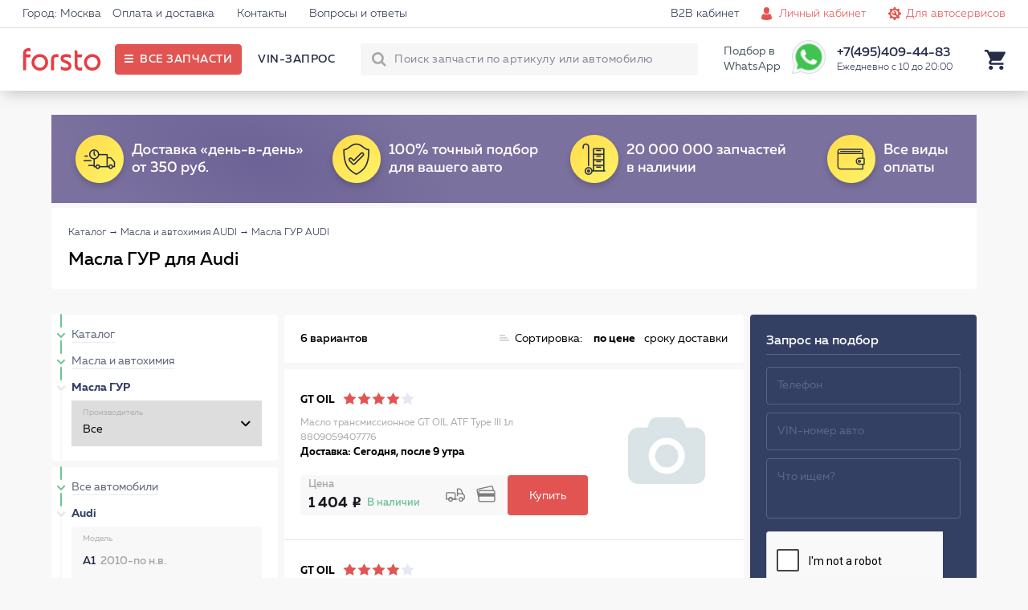

--- FILE ---
content_type: text/html; charset=UTF-8
request_url: https://forsto.ru/masla-gur-audi
body_size: 19559
content:
<!DOCTYPE html><html lang="ru"><head> <meta name="theme-color" content="#E15451"> <meta name="test" content="#E15451"><meta charset="UTF-8"><title>Масла ГУР для Ауди: купить в интернет-магазине Forsto</title> <meta name="keywords" content=""> <meta name="description" content="Масла ГУР (Mobil, Castrol, Shell, Liqui Moly, Ravenol, Texaco и др.) для Audi с доставкой или самовывозом (м.Тульская). Точный подбор по VIN номеру. Все виды оплаты. Звоните 8 (495) 409-44-83"><meta name="viewport" content="width=device-width, initial-scale=1.0, maximum-scale=1, user-scalable=0"/> <meta name="yandex-verification" content="6c72fa171fb098f8" /> <script type="application/javascript" src="/frontend/assets/js/index.min.js"></script> </head><body itemscope itemtype="https://schema.org/WebPage"><div id="thespinner" style="background-color: #fff;background-image: url(/frontend/assets/svg/rolling_white.svg);position: fixed;width: 100%;height: 100%;top: 0px;left: 0px;opacity: 1;background-position: center;background-repeat: no-repeat;background-size: 80px;z-index: 1000000000000000;"></div> <div class="site"> <header class="i-header"> <div class="links"> <div class="holder"> <div class="left">  <a href="#">Город: Москва</a> <a href="/oplata-dostavka/">Оплата и доставка</a> <a href="/contact/">Контакты</a> <a href="/faq/">Вопросы и ответы</a> </div> <div class="right"> <a class="forclient" href="/">Для покупателей <i class="icon-arrow-bottom-small"></i></a> <a href="/b2b-cabinet/">B2B кабинет</a> <a class="js_popup l-login iconic personals" href="/personal/" data-popup="login_popup">Личный кабинет</a> <a class="iconic autoservice" href="/b2b-landing/">Для автосервисов</a> </div> </div> </div> <div class="main"> <div class="holder"> <div class="left"> <a href="https://forsto.ru" class="logo"> <span></span> </a> <div class="button" title="Все запчасти"> <span>Все запчасти</span> </div> <div class="menu"> <a data-vinrequest="open" rel="nofollow" class="js-get-modal reserved" data-fclick="forsto.metrics.tryReachGoal('vin_request');">VIN-запрос</a> </div> </div> <div class="right"> <div class="search"> <form action="/search/"> <input type="text" name="q" autocomplete="off" placeholder="Поиск запчасти по артикулу или автомобилю"> <button class="l-search-button btn" type="submit">Найти!</button> <input type="hidden" name="where" value="sku"/> <span class="closeout"></span> </form> <div class="quick"> <div class="content"> <div class="carselect"> <div class="carimage"></div> <div class="data"> <div class="helper">Уточните бренд вашего авто</div> <div class="selects"> <span><select class="brand"><option value="noselection">13 брендов</option></select></span> <span><select class="model"><option value="noselection">Уточните модель</option></select></span> <span><select class="mod"><option value="noselection">Уточните модификацию</option></select></span> </div> </div> <div class="tocatalog"> Каталог запчастей &rarr; </div> </div> <div class="categories"></div> <div class="skusearch"> <span>Поиск по артикулу: <strong class="text">GDB1550</strong></span> </div> </div> </div> </div> <span>Подбор в WhatsApp</span> <a href="https://api.whatsapp.com/send?phone=79017339677" ><div class="whatsapp"></div></a> <div class="contact"> <span class="phone">+7(495)409-44-83</span> <span class="worktime">Ежедневно с 10 до 20:00</span> <div class="form"> <form> <span>Перезвонить вам?</span> <input type="text" placeholder="+7 (___) ___-__-__"> <button>Перезвоните мне</button> </form> </div> </div> <div class="search-button"></div> <div class="icon cart"> <div class="nav-modal js-car-modal"><div><a href="/cart/">КОРЗИНА</a><div class="pull-right red lh-text "><span class="js-cart-counter">0</span><span class="counter-word">ТОВАРОВ</span> НА<span class="js-summ md-text f_cart_total_price">0<i class="rs"></i></span></div></div><table class="car-line js-cart-block"></table><div class="clearfix"><!--noindex--><a data-vinrequest="open" rel="nofollow" class="l-btn l-btn l-btn-mini-cart blank consult js-get-modal" data-fclick="forsto.metrics.tryReachGoal('vin_request');">Прокосультироваться</a><!--/noindex--><a href="/order/?step=2" class="l-btn l-btn l-btn-mini-cart pull-right" data-fclick="forsto.metrics.tryReachGoal('oformit_button');">Оформить заказ →</a></div></div> </div> </div> </div> </div> </header> <div class="i-side-menu"> <div class="side"> <div class="scrollblock"> <div class="garage" style="display: none;"> <div class="heading"> <span class="name">Мой гараж</span> <span class="back">Категории &rarr;</span> </div> <div class="items"> </div> <div class="add"> <div class="image" style="background-image: url('/upload/img/nocar.png');"></div> <div class="model"> <span class="name">+ ВЫБРАТЬ АВТОМОБИЛЬ</span> <span class="sub">и открыть проверенный каталог</span> </div> </div> </div> <div class="contain">  <div class="menu"> <div class="holding first"> <div class="items"> <a class="" href="/avtozapchasti-audi" data-child="1">Автозапчасти</a> <a class="continue" href="/avtolampy" data-child="55">Автолампы </a> <a class="continue" href="/shetki" data-child="85">Дворники</a> <a class="" href="/masla-i-avtohimiya-audi" data-child="39">Масла и автохимия</a> <a class="" href="/to" data-child="45">Каталог ТО</a> <a class="" href="/avtosvet" data-child="54">Автосвет</a> <a class="" href="/aksessuary" data-child="81">Аксессуары</a> </div> </div> <div class="holding second" style="display: none;"> <div class="controls"> <div class="back">&larr; Назад</div> </div> <div class="items"> <a class="" href="/filtry-audi" data-from="1" data-child="2">Фильтры <span style="background-image:url('/frontend/assets/img/menu_categories/2.jpg');"></span> </a> <a class="" href="/podveska-audi" data-from="1" data-child="7">Подвеска для авто <span style="background-image:url('/frontend/assets/img/menu_categories/7.jpg');"></span> </a> <a class="" href="/tormoznaya-sistema-audi" data-from="1" data-child="10">Тормозная система <span style="background-image:url('/frontend/assets/img/menu_categories/10.jpg');"></span> </a> <a class="" href="/dvigatel-audi" data-from="1" data-child="15">Двигатель <span style="background-image:url('/frontend/assets/img/menu_categories/15.jpg');"></span> </a> <a class="" href="/elektrooborudovanie-audi" data-from="1" data-child="21">Электрооборудование <span style="background-image:url('/frontend/assets/img/menu_categories/21.jpg');"></span> </a> <a class="" href="/sistema-ohlazhdeniya-dvigatelya-audi" data-from="1" data-child="23">Система охлаждения двигателя <span style="background-image:url('/frontend/assets/img/menu_categories/23.jpg');"></span> </a> <a class="" href="/toplivnaya-sistema-audi" data-from="1" data-child="27">Топливная система <span style="background-image:url('/frontend/assets/img/menu_categories/27.jpg');"></span> </a> <a class="" href="/rulevoe-upravlenie-audi" data-from="1" data-child="30">Рулевое управление <span style="background-image:url('/frontend/assets/img/menu_categories/30.jpg');"></span> </a> <a class="" href="/sistema-kondicionirovaniya-audi" data-from="1" data-child="32">Система кондиционирования <span style="background-image:url('/frontend/assets/img/menu_categories/32.jpg');"></span> </a> <a class="" href="/zazhiganie-audi" data-from="1" data-child="34">Зажигание <span style="background-image:url('/frontend/assets/img/menu_categories/34.jpg');"></span> </a> <a class="" href="/vozdushnaya-sistema-audi" data-from="1" data-child="37">Воздушная система <span style="background-image:url('/frontend/assets/img/menu_categories/37.jpg');"></span> </a> <a class="" href="/kuzov-audi" data-from="1" data-child="71">Кузов <span style="background-image:url('/frontend/assets/img/menu_categories/71.jpg');"></span> </a> <a class="continue" href="/akkumulyatornaya-batareya-audi" data-from="1" data-child="853">Аккумулятор автомобильный <span style="background-image:url('/frontend/assets/img/menu_categories/853.jpg');"></span> </a> <a class="" href="/transmissiya-audi" data-from="1" data-child="878">Трансмиссия <span style="background-image:url('/frontend/assets/img/menu_categories/878.jpg');"></span> </a> <a class="" href="/vyhlopnaya-sistema-audi" data-from="1" data-child="137">Выхлопная система <span style="background-image:url('/frontend/assets/img/menu_categories/137.jpg');"></span> </a> <a class="" href="/kardannyy-val-i-osi-audi" data-from="1" data-child="146">Карданный вал и оси <span style="background-image:url('/frontend/assets/img/menu_categories/146.jpg');"></span> </a> <a class="continue" href="/prochee-audi" data-from="1" data-child="953">Прочее <span style="background-image:url('/frontend/assets/img/menu_categories/953.jpg');"></span> </a> <a class="continue" href="/motornye-masla" data-from="39" data-child="40">Моторные масла <span style="background-image:url('/frontend/assets/img/menu_categories/40.jpg');"></span> </a> <a class="continue" href="/maslo-kpp" data-from="39" data-child="41">Масло КПП <span style="background-image:url('/frontend/assets/img/menu_categories/41.jpg');"></span> </a> <a class="continue" href="/masla-gur" data-from="39" data-child="42">Масла ГУР <span style="background-image:url('/frontend/assets/img/menu_categories/42.jpg');"></span> </a> <a class="continue" href="/antifriz" data-from="39" data-child="43">Антифриз <span style="background-image:url('/frontend/assets/img/menu_categories/43.jpg');"></span> </a> <a class="continue" href="/tormoznaya-zhidkost" data-from="39" data-child="44">Тормозная жидкость <span style="background-image:url('/frontend/assets/img/menu_categories/44.jpg');"></span> </a> <a class="continue" href="/ochistitel-inzhektora" data-from="39" data-child="69">Очиститель инжектора <span style="background-image:url('/frontend/assets/img/menu_categories/69.jpg');"></span> </a> <a class="continue" href="/smazki" data-from="39" data-child="70">Смазки направляющих суппорта <span style="background-image:url('/frontend/assets/img/menu_categories/70.jpg');"></span> </a> <a class="continue" href="/motornye-masla-audi" data-from="45" data-child="46">Моторные масла <span style="background-image:url('/frontend/assets/img/menu_categories/46.jpg');"></span> </a> <a class="continue" href="/filtry-toplivnye-to-audi" data-from="45" data-child="47">Фильтры топливные <span style="background-image:url('/frontend/assets/img/menu_categories/47.jpg');"></span> </a> <a class="continue" href="/filtry-maslyanye-audi" data-from="45" data-child="48">Фильтры масляные <span style="background-image:url('/frontend/assets/img/menu_categories/48.jpg');"></span> </a> <a class="continue" href="/filtry-vozdushnye-audi" data-from="45" data-child="49">Фильтры воздушные <span style="background-image:url('/frontend/assets/img/menu_categories/49.jpg');"></span> </a> <a class="continue" href="/filtry-salonnye-audi" data-from="45" data-child="50">Фильтры салонные <span style="background-image:url('/frontend/assets/img/menu_categories/50.jpg');"></span> </a> <a class="continue" href="/svechi-zazhiganiya-to-audi" data-from="45" data-child="51">Свечи зажигания <span style="background-image:url('/frontend/assets/img/menu_categories/51.jpg');"></span> </a> <a class="continue" href="/tormoznye-kolodki-to-audi" data-from="45" data-child="52">Тормозные колодки <span style="background-image:url('/frontend/assets/img/menu_categories/52.jpg');"></span> </a> <a class="continue" href="/tormoznye-diski-to-audi" data-from="45" data-child="53">Тормозные диски <span style="background-image:url('/frontend/assets/img/menu_categories/53.jpg');"></span> </a> <a class="continue" href="/fary-perednie-audi" data-from="54" data-child="61">Фары передние <span style="background-image:url('/frontend/assets/img/menu_categories/61.jpg');"></span> </a> <a class="continue" href="/fary-zadnie-audi" data-from="54" data-child="62">Фары задние <span style="background-image:url('/frontend/assets/img/menu_categories/62.jpg');"></span> </a> <a class="continue" href="/v-pomosch-voditelyu" data-from="81" data-child="771">В помощь водителю <span style="background-image:url('/frontend/assets/img/menu_categories/771.jpg');"></span> </a> <a class="continue" href="/kreplenie-gruzov" data-from="81" data-child="788">Крепление грузов <span style="background-image:url('/frontend/assets/img/menu_categories/788.jpg');"></span> </a> <a class="continue" href="/schetki-stekloochistiteley" data-from="81" data-child="791">Щётки стеклоочистителей <span style="background-image:url('/frontend/assets/img/menu_categories/791.jpg');"></span> </a> <a class="continue" href="/vse-dlya-akkumulyatora" data-from="81" data-child="797">Всё для аккумулятора <span style="background-image:url('/frontend/assets/img/menu_categories/797.jpg');"></span> </a> <a class="continue" href="/shiny-i-diski" data-from="81" data-child="805">Шины и Диски <span style="background-image:url('/frontend/assets/img/menu_categories/805.jpg');"></span> </a> <a class="continue" href="/avtohimiya" data-from="81" data-child="823">Автохимия <span style="background-image:url('/frontend/assets/img/menu_categories/823.jpg');"></span> </a> <a class="continue" href="/kovriki-audi" data-from="81" data-child="82">Коврики <span style="background-image:url('/frontend/assets/img/menu_categories/82.jpg');"></span> </a> <a class="continue" href="/zaschita-kartera-i-akpp-audi" data-from="81" data-child="83">Защита картера и АКПП <span style="background-image:url('/frontend/assets/img/menu_categories/83.jpg');"></span> </a> <a class="continue" href="/deflektory-audi" data-from="81" data-child="84">Дефлекторы <span style="background-image:url('/frontend/assets/img/menu_categories/84.jpg');"></span> </a> <a class="continue" href="/dop-oborudovanie-audi" data-from="81" data-child="86">Доп. Оборудование <span style="background-image:url('/frontend/assets/img/menu_categories/86.jpg');"></span> </a> <a class="continue" href="/uhod-za-avto" data-from="81" data-child="88">Уход за авто <span style="background-image:url('/frontend/assets/img/menu_categories/88.jpg');"></span> </a> <a class="" href="/instrumenty-audi" data-from="81" data-child="106">Инструменты <span style="background-image:url('/frontend/assets/img/menu_categories/106.jpg');"></span> </a> <a class="continue" href="/prochie-aksessuary" data-from="81" data-child="667">Прочие аксессуары <span style="background-image:url('/frontend/assets/img/menu_categories/667.jpg');"></span> </a> <a class="continue" href="/bagazhniki-audi" data-from="81" data-child="165">Багажники <span style="background-image:url('/frontend/assets/img/menu_categories/165.jpg');"></span> </a> <a class="continue" href="/bryzgoviki-audi" data-from="81" data-child="167">Брызговики <span style="background-image:url('/frontend/assets/img/menu_categories/167.jpg');"></span> </a> <a class="continue" href="/chehly-na-sidenya" data-from="81" data-child="692">Чехлы на сиденья <span style="background-image:url('/frontend/assets/img/menu_categories/692.jpg');"></span> </a> <a class="continue" href="/kovriki-avtomobilnye" data-from="81" data-child="719">Коврики автомобильные <span style="background-image:url('/frontend/assets/img/menu_categories/719.jpg');"></span> </a> <a class="continue" href="/dlya-salona" data-from="81" data-child="737">Для салона <span style="background-image:url('/frontend/assets/img/menu_categories/737.jpg');"></span> </a> <a class="continue" href="/uhod-za-avtomobilem" data-from="81" data-child="752">Уход за автомобилем <span style="background-image:url('/frontend/assets/img/menu_categories/752.jpg');"></span> </a> <a class="continue" href="/detskie-avtotovary" data-from="81" data-child="763">Детские автотовары <span style="background-image:url('/frontend/assets/img/menu_categories/763.jpg');"></span> </a> </div> </div> <div class="holding third" style="display: none;"> <div class="controls"> <div class="back">&larr; Назад</div> </div> <div class="items"> <a class="continue" href="/filtry-toplivnye-audi" data-from="2" data-items="" data-child="3">Топливные фильтры</a> <a class="continue" href="/filtry-vozdushnye-audi" data-from="2" data-items="" data-child="4">Воздушные фильтры</a> <a class="continue" href="/filtry-salonnye-audi" data-from="2" data-items="" data-child="5">Фильтры салонные</a> <a class="continue" href="/filtry-maslyanye-audi" data-from="2" data-items="" data-child="6">Масляный фильтр</a> <a class="continue" href="/filtry-akpp-audi" data-from="2" data-items="" data-child="122">Фильтр АКПП</a> <a class="continue" href="/amortizator-audi" data-from="7" data-items="" data-child="8">Амортизаторы</a> <a class="continue" href="/rychagi-audi" data-from="7" data-items="" data-child="9">Авто рычаг</a> <a class="continue" href="/podshipniki-stupicy-audi" data-from="7" data-items="" data-child="64">Подшипники ступицы</a> <a class="continue" href="/povorotnye-kulaki-audi" data-from="7" data-items="" data-child="65">Кулак поворотный</a> <a class="continue" href="/silentblocks-audi" data-from="7" data-items="" data-child="845">Сайлентблоки</a> <a class="continue" href="/sharovaya-opora-audi" data-from="7" data-items="" data-child="123">Шаровая опора</a> <a class="continue" href="/tyaga-stabilizatora-audi" data-from="7" data-items="" data-child="124">Тяга стабилизатора</a> <a class="continue" href="/stabilizatory-poperechnoy-ustoychivosti-audi" data-from="7" data-items="" data-child="125">Стабилизатор поперечной устойчивости</a> <a class="continue" href="/vtulki-audi" data-from="7" data-items="" data-child="126">Втулки стабилизатора</a> <a class="continue" href="/opory-audi" data-from="7" data-items="" data-child="127">Опора амортизатора</a> <a class="continue" href="/podshipnik-opory-audi" data-from="7" data-items="" data-child="128">Подшипник опоры амортизатора</a> <a class="continue" href="/pylniki-audi" data-from="7" data-items="" data-child="129">Пыльники</a> <a class="continue" href="/otboyniki-audi" data-from="7" data-items="" data-child="130">Отбойники</a> <a class="continue" href="/pruzhina-podveski-audi" data-from="7" data-items="" data-child="916">Пружины подвески</a> <a class="continue" href="/bolt-kolesnyy-audi" data-from="7" data-items="" data-child="921">Колесные болты</a> <a class="continue" href="/remkomplekty-audi" data-from="7" data-items="" data-child="161">Ремкомплект</a> <a class="continue" href="/tormoznye-kolodki-audi" data-from="10" data-items="" data-child="11">Тормозные колодки</a> <a class="continue" href="/tormoznye-diski-audi" data-from="10" data-items="" data-child="12">Тормозные диски</a> <a class="continue" href="/remkomplekty-syporta-audi" data-from="10" data-items="" data-child="13">Ремкомплект суппорта</a> <a class="continue" href="/shlangi-tormoznaya-sistema-audi" data-from="10" data-items="" data-child="14">Шланги тормозные</a> <a class="continue" href="/supporty-audi" data-from="10" data-items="" data-child="66">Суппорты</a> <a class="continue" href="/vakuumnyy-usilitel-audi" data-from="10" data-items="" data-child="848">Вакуумный тормозной усилитель</a> <a class="continue" href="/glavnyy-tormoznoy-cilindr-audi" data-from="10" data-items="" data-child="849">Главный тормозной цилиндр</a> <a class="continue" href="/kolesnyy-tormoznyy-cilindr-audi" data-from="10" data-items="" data-child="850">Колесный тормозной цилиндр</a> <a class="continue" href="/stoyanochnyy-tormoz-audi" data-from="10" data-items="" data-child="851">Стояночный тормоз</a> <a class="continue" href="/komplektuyuschie-tormoznogo-supporta-audi" data-from="10" data-items="" data-child="852">Комплектующие тормозного суппорта</a> <a class="continue" href="/abs-audi" data-from="10" data-items="" data-child="131">Блок ABS</a> <a class="continue" href="/komplekt-tormoz-audi" data-from="10" data-items="" data-child="915">Комплект тормозов</a> <a class="continue" href="/datchik-iznosa-kolodok-audi" data-from="10" data-items="" data-child="926">Датчик износа тормозных колодок</a> <a class="continue" href="/perforirovannye-tormoznye-diski-audi" data-from="10" data-items="" data-child="956">Перфорированные тормозные диски</a> <a class="continue" href="/remni-audi" data-from="15" data-items="" data-child="17">Ремни на двигатель</a> <a class="continue" href="/roliki-audi" data-from="15" data-items="" data-child="18">Ролики двигателя</a> <a class="continue" href="/opory-dvs-audi" data-from="15" data-items="" data-child="19">Опора двигателя</a> <a class="continue" href="/slivnaya-probka-i-kolco-audi" data-from="15" data-items="" data-child="20">Сливная пробка двигателя</a> <a class="" href="/prokladki-dvigatelya-audi" data-from="15" data-items="" data-child="887">Прокладка двигателя</a> <a class="continue" href="/kryshka-i-prokladka-korpusa-maslyannogo-filtra-audi" data-from="15" data-items="" data-child="895">Крышка и прокладка масляного фильтра</a> <a class="continue" href="/datchiki-dvigatel-audi" data-from="15" data-items="" data-child="132">Датчики двигателя</a> <a class="continue" href="/natyazhitel-remnya-audi" data-from="15" data-items="" data-child="905">Натяжитель ремня</a> <a class="" href="/kolenchatyy-val-audi" data-from="15" data-items="" data-child="906">Кривошипно шатунный механизм двигателя</a> <a class="" href="/grm-audi" data-from="15" data-items="" data-child="924">ГРМ двигателя</a> <a class="continue" href="/shkiv-audi" data-from="15" data-items="" data-child="927">Шкив</a> <a class="continue" href="/mufta-ventilyatora-audi" data-from="15" data-items="" data-child="933">Муфта вентилятора</a> <a class="continue" href="/shesterni-dvigatelya-audi" data-from="15" data-items="" data-child="934">Шестерня двигателя</a> <a class="continue" href="/klapan-dvigatelya-audi" data-from="15" data-items="" data-child="935">Клапан двигателя</a> <a class="continue" href="/maslyanyy-radiator-audi" data-from="15" data-items="" data-child="954">Масляный радиатор</a> <a class="continue" href="/datchiki-vysoty-audi" data-from="21" data-items="" data-child="22">Датчик высоты</a> <a class="continue" href="/klaksony-audi" data-from="21" data-items="" data-child="67">Сигнал автомобильный</a> <a class="continue" href="/korrektor-far-audi" data-from="21" data-items="" data-child="855">Корректор фар</a> <a class="continue" href="/vyklyuchateli-audi" data-from="21" data-items="" data-child="861">Авто выключатели</a> <a class="continue" href="/rele-audi" data-from="21" data-items="" data-child="865">Авто реле</a> <a class="continue" href="/blok-kommutacionnyy-audi" data-from="21" data-items="" data-child="866">Блок коммутационный</a> <a class="continue" href="/ksenon-audi" data-from="21" data-items="" data-child="867">Ксенон</a> <a class="continue" href="/pribory-upravleniya-audi" data-from="21" data-items="" data-child="868">Приборы управления автомобиля</a> <a class="" href="/generatory-audi" data-from="21" data-items="" data-child="133">Генератор авто</a> <a class="" href="/startery-audi" data-from="21" data-items="" data-child="134">Стартеры</a> <a class="continue" href="/akb-audi" data-from="21" data-items="" data-child="135">АКБ авто</a> <a class="continue" href="/datchiki-audi" data-from="21" data-items="" data-child="136">Авто датчики</a> <a class="continue" href="/datchik-davleniya-v-shine-audi" data-from="21" data-items="" data-child="928">Датчик давления в шинах</a> <a class="continue" href="/radiatory-dvigatel-audi" data-from="23" data-items="" data-child="24">Радиатор двигателя</a> <a class="continue" href="/nasosy-vodyanye-audi" data-from="23" data-items="" data-child="25">Автомобильный водяной насос</a> <a class="continue" href="/termostaty-audi" data-from="23" data-items="" data-child="26">Термостат автомобильный</a> <a class="continue" href="/radiator-pechki-audi" data-from="23" data-items="" data-child="68">Радиатор печки</a> <a class="continue" href="/prokladki-sistemy-ohlazhdeniya-audi" data-from="23" data-items="" data-child="890">Прокладки системы охлаждения</a> <a class="continue" href="/ventilyator-ohlazhdeniya-radiatora-audi" data-from="23" data-items="" data-child="920">Вентилятор охлаждения радиатора</a> <a class="continue" href="/ventilyator-salona-audi" data-from="23" data-items="" data-child="922">Вентилятор салона</a> <a class="continue" href="/forsunki-toplivnye-audi" data-from="27" data-items="" data-child="28">Форсунка топливная</a> <a class="continue" href="/prokladki-toplivnyh-forsunok-audi" data-from="27" data-items="" data-child="29">Прокладки топливных форсунок</a> <a class="continue" href="/datchik-davleniya-topliva-audi" data-from="27" data-items="" data-child="862">Датчик давления топлива</a> <a class="continue" href="/toplivnyy-filtr-audi" data-from="27" data-items="" data-child="142">Топливный фильтр</a> <a class="continue" href="/toplivnyy-nasos-audi" data-from="27" data-items="" data-child="143">Топливный насос</a> <a class="continue" href="/rulevye-nakonechniki-audi" data-from="30" data-items="" data-child="31">Рулевые наконечники</a> <a class="continue" href="/rulevoy-amortizator-audi" data-from="30" data-items="" data-child="901">Рулевой амортизатор</a> <a class="continue" href="/rulevye-tyagi-audi" data-from="30" data-items="" data-child="144">Рулевая тяга</a> <a class="continue" href="/gur-nasos-audi" data-from="30" data-items="" data-child="145">Насос ГУР</a> <a class="continue" href="/pylnik-rulevoy-reyki-audi" data-from="30" data-items="" data-child="917">Пыльник рулевой рейки</a> <a class="continue" href="/remkomplekt-rulevoy-reyki-audi" data-from="30" data-items="" data-child="918">Ремкомплект рулевой рейки</a> <a class="continue" href="/rulevaya-reyka-audi" data-from="30" data-items="" data-child="919">Рулевая рейка</a> <a class="continue" href="/radiatory-kondicionera-audi" data-from="32" data-items="" data-child="33">Радиатор кондиционера</a> <a class="continue" href="/datchik-davleniya-hladagenta-audi" data-from="32" data-items="" data-child="863">Датчик давления хладагента</a> <a class="continue" href="/isparitel-kondicionera-audi" data-from="32" data-items="" data-child="903">Испаритель кондиционера</a> <a class="continue" href="/kompressor-kondicionera-audi" data-from="32" data-items="" data-child="148">Компрессор кондиционера</a> <a class="continue" href="/osushitel-audi" data-from="32" data-items="" data-child="923">Осушитель кондиционера авто</a> <a class="continue" href="/svechi-zazhiganiya-audi" data-from="34" data-items="" data-child="35">Свечи зажигания</a> <a class="continue" href="/moduli-zazhiganiya-audi" data-from="34" data-items="" data-child="36">Модуль зажигания</a> <a class="continue" href="/vysokovoltnye-provoda-zazhiganiya-audi" data-from="34" data-items="" data-child="900">Высоковольтные провода зажигания</a> <a class="" href="/nagnetatel-audi" data-from="37" data-items="" data-child="873">Нагнетатель</a> <a class="continue" href="/datchiki-kisloroda-audi" data-from="37" data-items="" data-child="151">Лямбда-зонд</a> <a class="continue" href="/drossel-audi" data-from="37" data-items="" data-child="152">Дроссель</a> <a class="continue" href="/kapot-i-bagazhnik-audi" data-from="71" data-items="" data-child="73">Капот и багажник</a> <a class="continue" href="/krylya-audi" data-from="71" data-items="" data-child="74">Крыло автомобильное</a> <a class="continue" href="/reshetki-radiatora-audi" data-from="71" data-items="" data-child="75">Решетка радиатора</a> <a class="continue" href="/dveri-audi" data-from="71" data-items="" data-child="76">Автомобильные двери</a> <a class="continue" href="/fary-perednie-audi" data-from="71" data-items="" data-child="77">Фары передние</a> <a class="continue" href="/fary-zadnie-audi" data-from="71" data-items="" data-child="78">Фары задние </a> <a class="continue" href="/fary-protivotumannye-audi" data-from="71" data-items="" data-child="79">Фары противотуманные</a> <a class="continue" href="/stekla-audi" data-from="71" data-items="" data-child="80">Стёкла</a> <a class="continue" href="/fary-audi" data-from="71" data-items="" data-child="854">Фары</a> <a class="continue" href="/televizory-audi" data-from="71" data-items="" data-child="153">Телевизоры</a> <a class="continue" href="/kreplenie-bampera-audi" data-from="71" data-items="" data-child="941">Крепление бампера</a> <a class="continue" href="/zerkalo-zadnego-vida-audi" data-from="71" data-items="" data-child="942">Зеркало заднего вида</a> <a class="continue" href="/motorchik-omyvatelya-audi" data-from="71" data-items="" data-child="946">Моторчик омывателя</a> <a class="" href="/korobka-peredach-audi" data-from="878" data-items="" data-child="879">Коробка передач</a> <a class="continue" href="/sazhevyy-filtr-audi" data-from="137" data-items="" data-child="870">Сажевый фильтр</a> <a class="continue" href="/kollektor-audi" data-from="137" data-items="" data-child="871">Выпускной коллектор</a> <a class="continue" href="/katalizatory-audi" data-from="137" data-items="" data-child="138">Катализатор</a> <a class="continue" href="/prokladki-audi" data-from="137" data-items="" data-child="139">Прокладки выхлопной системы</a> <a class="continue" href="/glushitel-audi" data-from="137" data-items="" data-child="140">Глушитель</a> <a class="continue" href="/datchiki-vyhlopnaya-sistema-audi" data-from="137" data-items="" data-child="141">Датчики</a> <a class="continue" href="/privodnoy-val-audi" data-from="146" data-items="" data-child="147">Приводной вал</a> <a class="continue" href="/shrus-audi" data-from="146" data-items="" data-child="936">ШРУС</a> <a class="continue" href="/pylnik-shrusa-audi" data-from="146" data-items="" data-child="943">Пыльник ШРУСа</a> <a class="continue" href="/podshipnik-shrusa-audi" data-from="146" data-items="" data-child="944">Подшипник ШРУСа</a> <a class="continue" href="/domkraty-audi" data-from="106" data-items="" data-child="107">Домкраты</a> <a class="continue" href="/klyuchi-balonnye-audi" data-from="106" data-items="" data-child="108">Ключи балонные</a> <a class="continue" href="/klyuchi-svechnye-audi" data-from="106" data-items="" data-child="109">Ключи свечные</a> <a class="continue" href="/semniki-maslyanogo-filtra-audi" data-from="106" data-items="" data-child="110">Съемники масляного фильтра </a> <a class="continue" href="/nabory-shestigrannyh-klyuchey-audi" data-from="106" data-items="" data-child="112">Наборы шестигранных ключей</a> <a class="continue" href="/nabory-bit-audi" data-from="106" data-items="" data-child="113">Наборы бит</a> <a class="continue" href="/nabory-golovok-audi" data-from="106" data-items="" data-child="114">Наборы головок</a> <a class="continue" href="/nabory-otvertok-audi" data-from="106" data-items="" data-child="115">Наборы отверток</a> <a class="continue" href="/otvertki-silovye-audi" data-from="106" data-items="" data-child="116">Отвертки силовые</a> <a class="continue" href="/klyuchi-razvodnye-audi" data-from="106" data-items="" data-child="117">Ключи разводные </a> <a class="continue" href="/passatizhi-audi" data-from="106" data-items="" data-child="118">Пассатижи </a> <a class="continue" href="/dlinnogubcy-audi" data-from="106" data-items="" data-child="119">Длинногубцы </a> <a class="continue" href="/molotki-audi" data-from="106" data-items="" data-child="120">Молотки</a> <a class="continue" href="/nozhi-kancelyarskie-audi" data-from="106" data-items="" data-child="121">Ножи канцелярские </a> </div> </div> <div class="holding fourth" style="display: none;"> <div class="controls"> <div class="back">&larr; Назад</div> </div> <div class="items"> <a class="continue" href="/prokladka-gbc-audi" data-from="887" data-child="888">Прокладка ГБЦ</a> <a class="continue" href="/komplekt-prokladok-dvigatelya-audi" data-from="887" data-child="889">Комплект прокладок двигателя</a> <a class="continue" href="/prokladka-klapannoy-kryshki-audi" data-from="887" data-child="891">Прокладка клапанной крышки</a> <a class="continue" href="/maslosemnye-kolpachki-audi" data-from="887" data-child="893">Маслосъемные колпачки</a> <a class="continue" href="/prokladka-maslyanogo-poddona-audi" data-from="887" data-child="894">Прокладка масляного поддона</a> <a class="continue" href="/salnik-kolenvala-audi" data-from="887" data-child="896">Сальник коленвала</a> <a class="continue" href="/salnik-raspredvala-audi" data-from="887" data-child="902">Сальник распредвала</a> <a class="continue" href="/podshipnik-kolenvala-audi" data-from="906" data-child="907">Подшипник коленвала</a> <a class="continue" href="/shatun-dvigatelya-audi" data-from="906" data-child="908">Шатун</a> <a class="continue" href="/shatunnyy-vkladysh-audi" data-from="906" data-child="910">Шатунный вкладыш</a> <a class="continue" href="/porshen-dvigatelya-audi" data-from="906" data-child="911">Поршень</a> <a class="continue" href="/kolenchatyy-val-dvigatelya-audi" data-from="906" data-child="914">Коленчатый вал</a> <a class="" href="/cepnoy-grm-audi" data-from="924" data-child="929">Цепной ГРМ</a> <a class="" href="/remennyy-grm-audi" data-from="924" data-child="937">Ременный ГРМ</a> <a class="continue" href="/generator-audi" data-from="133" data-child="857">Генератор</a> <a class="continue" href="/komplektuyuschie-generatora-audi" data-from="133" data-child="858">Комплектующие генератора</a> <a class="continue" href="/starter-audi" data-from="134" data-child="859">Стартер</a> <a class="continue" href="/komplektuyuschie-startera-audi" data-from="134" data-child="860">Комплектующие стартера</a> <a class="continue" href="/turbina-audi" data-from="873" data-child="875">Турбина</a> <a class="continue" href="/klapan-turbiny-audi" data-from="873" data-child="876">Клапан турбины</a> <a class="continue" href="/interkuler-audi" data-from="873" data-child="904">Интеркулер</a> <a class="" href="/sceplenie-audi" data-from="879" data-child="880">Сцепление</a> <a class="continue" href="/kreplenie-kpp-audi" data-from="879" data-child="925">Крепление КПП</a> </div> </div> <div class="holding fifth" style="display: none;"> <div class="controls"> <div class="back">&larr; Назад</div> </div> <div class="items"> <a class="" href="/cep-grm-audi" data-from="929" data-child="Array">Цепь ГРМ</a> <a class="" href="/uspokoitel-cepi-audi" data-from="929" data-child="Array">Успокоитель цепи</a> <a class="" href="/natyazhitel-cepi-audi" data-from="929" data-child="Array">Натяжитель цепи</a> <a class="" href="/remen-grm-audi" data-from="937" data-child="Array">Ремень ГРМ</a> <a class="" href="/komplekt-grm-audi" data-from="937" data-child="Array">Комплект ГРМ</a> <a class="" href="/rolik-grm-audi" data-from="937" data-child="Array">Ролик ГРМ</a> <a class="" href="/komplekt-scepleniya-audi" data-from="880" data-child="Array">Комплект сцепления</a> <a class="" href="/disk-sceplenie-audi" data-from="880" data-child="Array">Диск сцепления</a> <a class="" href="/korzina-scepleniya-audi" data-from="880" data-child="Array">Корзина сцепления</a> <a class="" href="/vyzhimnoy-podshipnik-audi" data-from="880" data-child="Array">Выжимной подшипник</a> <a class="" href="/tros-scepleniya-audi" data-from="880" data-child="Array">Трос сцепления</a> <a class="" href="/mahovik-audi" data-from="880" data-child="Array">Маховик</a> </div> </div> </div>  </div> <div class="contact"> Простой и верный способ подобрать<br> запчасти — доверить это менеджерам<br> Forsto <div class="phone"> <div class="text"> <span class="phone">+7(495)409-44-83</span> <span class="worktime">Ежедневно с 10 до 20:00</span> </div> <div class="button js-get-modal" data-vinrequest="open" data-fclick="forsto.metrics.tryReachGoal('vin_request');">Перезвонить?</div> </div> s@forsto.ru </div> </div> </div> </div><div class="thecontent catalog"> <div class="theblock"> <div class="thetemplate"> <img class="tbanner" src="/frontend/assets/img/banners/BANNER_4.png" style="margin-top: 30px;"> <div class="heading"> <div class="breadcrumbs"> <a href="/">Каталог</a> &rarr; <a href="/masla-i-avtohimiya-audi">Масла и автохимия AUDI</a> &rarr; <a href="/masla-gur-audi">Масла ГУР AUDI</a> </div> <h1>Масла ГУР для Audi</h1> </div> <div class="rollover">  <div class="left"> <div class="adaptive-buttons"> <div class="thebutton open-categories"><i class="icon-selector"></i>Категория</div> <div class="thebutton open-cars"><i class="icon-car"></i>Автомобиль</div> </div> <div class="stepblock categories"> <div class="items"> <div class="item "> <a href="/audi" data-id="0">Каталог</a> </div> <div class="item "> <a href="/masla-i-avtohimiya-audi" data-id="39">Масла и автохимия</a> </div> <div class="item active"> <a href="/masla-gur-audi" data-id="42">Масла ГУР</a> <span class="content"> <div class="filters"> <div class="filter select"> <span class="placeholder">Производитель</span> <select class="filter"> <option value="https://forsto.ru/masla-gur-audi" selected>Все</option> <option value="https://forsto.ru/masla-gur-audi?BRAND=GENERAL MOTORS" >GENERAL MOTORS</option> <option value="https://forsto.ru/masla-gur-audi?BRAND=GT OIL" >GT OIL</option> </select> </div> </div> </span> </div> </div> </div> <div class="stepblock cars"> <div class="items"> <div class="item "> <a class="" href="/masla-gur">Все автомобили</a> </div> <div class="item active"> <a class="" href="/masla-gur-audi">Audi</a> <span class="content"> <div class="list"> <div class="heading">Модель</div> <div class="items"> <a href="/masla-gur-audi-a1?MODEL=a1_8x18xf" data-id="41295" class="item showmodel" data-model="8604"> A1 <span class="additional">2010-по н.в.</span> </a> <a href="/masla-gur-audi-a1?MODEL=a1_sportbackxa8xk" data-id="41312" class="item showmodel" data-model="9730"> A1 <span class="additional">2010-по н.в.</span> </a> <a href="/masla-gur-audi-a3?MODEL=a3_8p1" data-id="41349" class="item showmodel" data-model="4955"> A3 8P <span class="additional">2003-2013</span> </a> <a href="/masla-gur-audi-a3?MODEL=a3_sportback8pa" data-id="41423" class="item showmodel" data-model="5143"> A3 8P <span class="additional">2003-2013</span> </a> <a href="/masla-gur-audi-a3?MODEL=a3_8v1" data-id="41377" class="item showmodel" data-model="10253"> A3 8V <span class="additional">2012-по н.в.</span> </a> <a href="/masla-gur-audi-a3?MODEL=a3_limousine8vs" data-id="41398" class="item showmodel" data-model="11282"> A3 8V <span class="additional">2013-по н.в.</span> </a> <a href="/masla-gur-audi-a3?MODEL=a3_sportback8va" data-id="41449" class="item showmodel" data-model="10459"> A3 8V <span class="additional">2013-по н.в.</span> </a> <a href="/masla-gur-audi-a3?MODEL=a3_8v7" data-id="41484" class="item showmodel" data-model="11611"> A3 8V КАБРИОЛЕТ <span class="additional">2013-по н.в.</span> </a> <a href="/masla-gur-audi-a4allroad?MODEL=a4allroad_8khb8" data-id="41528" class="item showmodel" data-model="8031"> A4 Allroad B8 <span class="additional">2009-2015</span> </a> <a href="/masla-gur-audi-a4?MODEL=a4_avant8ed" data-id="41605" class="item showmodel" data-model="5377"> A4 Avant B7 <span class="additional">2004-2007</span> </a> <a href="/masla-gur-audi-a4?MODEL=a4_avant8k5" data-id="41637" class="item showmodel" data-model="6988"> A4 Avant B8 <span class="additional">2007-2015</span> </a> <a href="/masla-gur-audi-a4?MODEL=a4_8d2b5" data-id="41696" class="item showmodel" data-model="253"> A4 B5 <span class="additional">1994-2001</span> </a> <a href="/masla-gur-audi-a4?MODEL=a4_8ecb7" data-id="41735" class="item showmodel" data-model="5376"> A4 B7 <span class="additional">2004-2007</span> </a> <a href="/masla-gur-audi-a4?MODEL=a4_8h7b68heb7" data-id="41674" class="item showmodel" data-model="4840"> A4 B7 КАБРИОЛЕТ <span class="additional">2004-2007</span> </a> <a href="/masla-gur-audi-a4?MODEL=a4_8k2b8" data-id="41767" class="item showmodel" data-model="6418"> A4 B8 <span class="additional">2007-2015</span> </a> <a href="/masla-gur-audi-a5?MODEL=a5_8f7" data-id="41872" class="item showmodel" data-model="8030"> A5 8F КАБРИОЛЕТ <span class="additional">2007-2016</span> </a> <a href="/masla-gur-audi-a5?MODEL=a5_8t3" data-id="41807" class="item showmodel" data-model="6243"> A5 8T КУПЕ <span class="additional">2007-2016</span> </a> <a href="/masla-gur-audi-a5?MODEL=a5_sportback8ta" data-id="41841" class="item showmodel" data-model="8159"> A5 8T ХЭТЧБЕК <span class="additional">2007-2016</span> </a> <a href="/masla-gur-audi-a6allroad?MODEL=a6allroad_4fhc6" data-id="41951" class="item showmodel" data-model="5546"> A6 Allroad C6 <span class="additional">2006-2011</span> </a> <a href="/masla-gur-audi-a6allroad?MODEL=a6allroad_4gh4gj" data-id="41940" class="item showmodel" data-model="10161"> A6 Allroad С7 <span class="additional">2012-по н.в.</span> </a> <a href="/masla-gur-audi-a6?MODEL=a6_avant4f5c6" data-id="42033" class="item showmodel" data-model="5381"> A6 Avant C6 <span class="additional">2004-2010</span> </a> <a href="/masla-gur-audi-a6?MODEL=a6_avant4g5c74gd" data-id="42069" class="item showmodel" data-model="9627"> A6 Avant C7 <span class="additional">2011-по н.в.</span> </a> <a href="/masla-gur-audi-a6?MODEL=a6_4f2c6" data-id="42175" class="item showmodel" data-model="5110"> A6 C6 <span class="additional">2004-2010</span> </a> <a href="/masla-gur-audi-a6?MODEL=a6_4g2c74gc" data-id="41904" class="item showmodel" data-model="9154"> A6 C7 <span class="additional">2011-по н.в.</span> </a> <a href="/masla-gur-audi-a7?MODEL=a7_4ga4gf" data-id="42214" class="item showmodel" data-model="8986"> A7 <span class="additional">2010-по н.в.</span> </a> <a href="/masla-gur-audi-a8?MODEL=a8_4h" data-id="42239" class="item showmodel" data-model="8627"> A8 D4 <span class="additional">2010-по н.в.</span> </a> <a href="/masla-gur-audi-q3?MODEL=q3_8u" data-id="42387" class="item showmodel" data-model="9731"> Q3 <span class="additional">2011-по н.в.</span> </a> <a href="/masla-gur-audi-q5?MODEL=q5_8r" data-id="42408" class="item showmodel" data-model="7534"> Q5 <span class="additional">2008-2016</span> </a> <a href="/masla-gur-audi-q7?MODEL=q7_4l" data-id="42435" class="item showmodel" data-model="5461"> Q7 I <span class="additional">2006-2015</span> </a> <a href="/masla-gur-audi-q7?MODEL=q7_4m" data-id="42451" class="item showmodel" data-model="14159"> Q7 II <span class="additional">2015-по н.в.</span> </a> <a href="/masla-gur-audi-tt?MODEL=tt_8j3" data-id="42481" class="item showmodel" data-model="5544"> TT 8J <span class="additional">2006-2014</span> </a> <a href="/masla-gur-audi-tt?MODEL=tt_8n3" data-id="42493" class="item showmodel" data-model="3851"> TT 8N <span class="additional">1998-2006</span> </a> <a href="/masla-gur-audi-tt?MODEL=tt_fv3" data-id="42504" class="item showmodel" data-model="12912"> TT 8S <span class="additional">2014-по н.в.</span> </a> </div> </div> </span> </div> </div> </div> </div>  <div class="center"> <div class="sort"> <div class="count">6 вариантов</div> <div class="options"> <span class="heading"> <i class="icon-sort"></i> Сортировка: </span> <span class="items"> <a href="/" class="item active" data-sortby="PRICE">по цене</a> <a href="/" class="item" data-sortby="DELIVERY">сроку доставки</a> </span> </div> </div> <div class="products" data-shown="6" data-overall="6"> <div class="product"> <div class="data"> <a target="_blank" href="/maslo-kpp/gt-oil-8809059407776"> <div class="heading"> <span class="name">GT OIL</span> <span class="rating" data-hint="Рейтинг бренда по версии магазина Forsto.ru"> <span class="placeholder"> <span><i class="icon-star"></i></span> <span><i class="icon-star"></i></span> <span><i class="icon-star"></i></span> <span><i class="icon-star"></i></span> <span><i class="icon-star"></i></span> </span> <span class="fill" style="width:80%;"> <span class="active"><i class="icon-star"></i></span> <span class="active"><i class="icon-star"></i></span> <span class="active"><i class="icon-star"></i></span> <span class="active"><i class="icon-star"></i></span> <span class="active"><i class="icon-star"></i></span> </span> </span> </div>  <div class="description"> Масло трансмиссионное GT OIL ATF Type III 1л 8809059407776<br><span style="color: black;font-weight: bold; font-size: small;">Доставка: Сегодня, после 9 утра</span> </div>  </a>  <div class="compatibility"> </div>  <div class="offer"> <div class="data"> <div class="placeholder">Цена</div> <div class="info"> <span class="price">1 404<i class="rs rsbold"></i></span> <span class="delivery">В наличии</span> </div> </div> <div class="actions"> <div class="bullets"> <i class="icon-truck" data-hint="Доставка день-в-день&#xa;Доставка на пункты выдачи (44шт.)&#xa;Самовывоз Москва, Варшавское шоссе, вл.166, стр.1, оф.106"></i> <i class="icon-cards" data-hint="Мы принимаем:&#xa;Наличные&#xa;Карты Visa, MasteCard, Maestro, Мир"></i> </div> <div class="buy l-purchase" data-quantity="1" data-items="GT_OIL_8809059407776_2__DEFAULT" <i class="icon-basket"></i> Купить </div> </div> </div> </div> <div class="image"> <a target="_blank" href="/maslo-kpp/gt-oil-8809059407776"> <img src="/frontend/assets/img/blank.png"> </a> </div> </div> <div class="product"> <div class="data"> <a target="_blank" href="/maslo-kpp/gt-oil-8809059408513"> <div class="heading"> <span class="name">GT OIL</span> <span class="rating" data-hint="Рейтинг бренда по версии магазина Forsto.ru"> <span class="placeholder"> <span><i class="icon-star"></i></span> <span><i class="icon-star"></i></span> <span><i class="icon-star"></i></span> <span><i class="icon-star"></i></span> <span><i class="icon-star"></i></span> </span> <span class="fill" style="width:80%;"> <span class="active"><i class="icon-star"></i></span> <span class="active"><i class="icon-star"></i></span> <span class="active"><i class="icon-star"></i></span> <span class="active"><i class="icon-star"></i></span> <span class="active"><i class="icon-star"></i></span> </span> </span> </div>  <div class="description"> Масло трансмиссионное синтетика GT ATF Dexron VI Plus 1л 8809059408513<br><span style="color: black;font-weight: bold; font-size: small;">Доставка: Сегодня, после 9 утра</span> </div>  </a>  <div class="compatibility"> </div>  <div class="offer"> <div class="data"> <div class="placeholder">Цена</div> <div class="info"> <span class="price">1 486<i class="rs rsbold"></i></span> <span class="delivery">В наличии</span> </div> </div> <div class="actions"> <div class="bullets"> <i class="icon-truck" data-hint="Доставка день-в-день&#xa;Доставка на пункты выдачи (44шт.)&#xa;Самовывоз Москва, Варшавское шоссе, вл.166, стр.1, оф.106"></i> <i class="icon-cards" data-hint="Мы принимаем:&#xa;Наличные&#xa;Карты Visa, MasteCard, Maestro, Мир"></i> </div> <div class="buy l-purchase" data-quantity="1" data-items="GT_OIL_8809059408513_2__DEFAULT" <i class="icon-basket"></i> Купить </div> </div> </div> </div> <div class="image"> <a target="_blank" href="/maslo-kpp/gt-oil-8809059408513"> <img src="/frontend/assets/img/blank.png"> </a> </div> </div> <div class="product"> <div class="data"> <a target="_blank" href="/maslo-kpp/gt-oil-8809059407905"> <div class="heading"> <span class="name">GT OIL</span> <span class="rating" data-hint="Рейтинг бренда по версии магазина Forsto.ru"> <span class="placeholder"> <span><i class="icon-star"></i></span> <span><i class="icon-star"></i></span> <span><i class="icon-star"></i></span> <span><i class="icon-star"></i></span> <span><i class="icon-star"></i></span> </span> <span class="fill" style="width:80%;"> <span class="active"><i class="icon-star"></i></span> <span class="active"><i class="icon-star"></i></span> <span class="active"><i class="icon-star"></i></span> <span class="active"><i class="icon-star"></i></span> <span class="active"><i class="icon-star"></i></span> </span> </span> </div>  <div class="description"> Масло трансмиссионное синт. GT ATF Type IV Multi Vehicle, 1л 8809059407905<br><span style="color: black;font-weight: bold; font-size: small;">Доставка: Сегодня, после 9 утра</span> </div>  </a>  <div class="compatibility"> </div>  <div class="offer"> <div class="data"> <div class="placeholder">Цена</div> <div class="info"> <span class="price">1 626<i class="rs rsbold"></i></span> <span class="delivery">В наличии</span> </div> </div> <div class="actions"> <div class="bullets"> <i class="icon-truck" data-hint="Доставка день-в-день&#xa;Доставка на пункты выдачи (44шт.)&#xa;Самовывоз Москва, Варшавское шоссе, вл.166, стр.1, оф.106"></i> <i class="icon-cards" data-hint="Мы принимаем:&#xa;Наличные&#xa;Карты Visa, MasteCard, Maestro, Мир"></i> </div> <div class="buy l-purchase" data-quantity="1" data-items="GT_OIL_8809059407905_2__DEFAULT" <i class="icon-basket"></i> Купить </div> </div> </div> </div> <div class="image"> <a target="_blank" href="/maslo-kpp/gt-oil-8809059407905"> <img src="/frontend/assets/img/blank.png"> </a> </div> </div> <div class="product"> <div class="data"> <a target="_blank" href="/maslo-kpp/general-motors-93165414"> <div class="heading"> <span class="name">GENERAL MOTORS</span> <span class="rating" data-hint="Рейтинг бренда по версии магазина Forsto.ru"> <span class="placeholder"> <span><i class="icon-star"></i></span> <span><i class="icon-star"></i></span> <span><i class="icon-star"></i></span> <span><i class="icon-star"></i></span> <span><i class="icon-star"></i></span> </span> <span class="fill" style="width:100%;"> <span class="active"><i class="icon-star"></i></span> <span class="active"><i class="icon-star"></i></span> <span class="active"><i class="icon-star"></i></span> <span class="active"><i class="icon-star"></i></span> <span class="active"><i class="icon-star"></i></span> </span> </span> </div>  <div class="description"> Масло трансмиссионное GM ATF DEXRON VI 1л (1940184) 93165414<br><span style="color: black;font-weight: bold; font-size: small;">Доставка: Сегодня, после 9 утра</span> </div>  </a>  <div class="compatibility"> </div>  <div class="offer"> <div class="data"> <div class="placeholder">Цена</div> <div class="info"> <span class="price">2 134<i class="rs rsbold"></i></span> <span class="delivery">В наличии</span> </div> </div> <div class="actions"> <div class="bullets"> <i class="icon-truck" data-hint="Доставка день-в-день&#xa;Доставка на пункты выдачи (44шт.)&#xa;Самовывоз Москва, Варшавское шоссе, вл.166, стр.1, оф.106"></i> <i class="icon-cards" data-hint="Мы принимаем:&#xa;Наличные&#xa;Карты Visa, MasteCard, Maestro, Мир"></i> </div> <div class="buy l-purchase" data-quantity="1" data-items="GENERAL_MOTORS_93165414_2__DEFAULT" <i class="icon-basket"></i> Купить </div> </div> </div> </div> <div class="image"> <a target="_blank" href="/maslo-kpp/general-motors-93165414"> <img src="/frontend/assets/img/blank.png"> </a> </div> </div> <div class="product"> <div class="data"> <a target="_blank" href="/maslo-kpp/gt-oil-8809059407615"> <div class="heading"> <span class="name">GT OIL</span> <span class="rating" data-hint="Рейтинг бренда по версии магазина Forsto.ru"> <span class="placeholder"> <span><i class="icon-star"></i></span> <span><i class="icon-star"></i></span> <span><i class="icon-star"></i></span> <span><i class="icon-star"></i></span> <span><i class="icon-star"></i></span> </span> <span class="fill" style="width:80%;"> <span class="active"><i class="icon-star"></i></span> <span class="active"><i class="icon-star"></i></span> <span class="active"><i class="icon-star"></i></span> <span class="active"><i class="icon-star"></i></span> <span class="active"><i class="icon-star"></i></span> </span> </span> </div>  <div class="description"> Масло трансмиссионное синт. GT ATF Type III, 4л 8809059407615<br><span style="color: black;font-weight: bold; font-size: small;">Доставка: Сегодня, после 9 утра</span> </div>  </a>  <div class="compatibility"> </div>  <div class="offer"> <div class="data"> <div class="placeholder">Цена</div> <div class="info"> <span class="price">4 455<i class="rs rsbold"></i></span> <span class="delivery">В наличии</span> </div> </div> <div class="actions"> <div class="bullets"> <i class="icon-truck" data-hint="Доставка день-в-день&#xa;Доставка на пункты выдачи (44шт.)&#xa;Самовывоз Москва, Варшавское шоссе, вл.166, стр.1, оф.106"></i> <i class="icon-cards" data-hint="Мы принимаем:&#xa;Наличные&#xa;Карты Visa, MasteCard, Maestro, Мир"></i> </div> <div class="buy l-purchase" data-quantity="1" data-items="GT_OIL_8809059407615_2__DEFAULT" <i class="icon-basket"></i> Купить </div> </div> </div> </div> <div class="image"> <a target="_blank" href="/maslo-kpp/gt-oil-8809059407615"> <img src="/frontend/assets/img/blank.png"> </a> </div> </div> <div class="product"> <div class="data"> <a target="_blank" href="/maslo-kpp/gt-oil-8809059407912"> <div class="heading"> <span class="name">GT OIL</span> <span class="rating" data-hint="Рейтинг бренда по версии магазина Forsto.ru"> <span class="placeholder"> <span><i class="icon-star"></i></span> <span><i class="icon-star"></i></span> <span><i class="icon-star"></i></span> <span><i class="icon-star"></i></span> <span><i class="icon-star"></i></span> </span> <span class="fill" style="width:80%;"> <span class="active"><i class="icon-star"></i></span> <span class="active"><i class="icon-star"></i></span> <span class="active"><i class="icon-star"></i></span> <span class="active"><i class="icon-star"></i></span> <span class="active"><i class="icon-star"></i></span> </span> </span> </div>  <div class="description"> Масло трансмиссионное синт. GT ATF Type IV Multi Vehicle, 4л 8809059407912<br><span style="color: black;font-weight: bold; font-size: small;">Доставка: Сегодня, после 9 утра</span> </div>  </a>  <div class="compatibility"> </div>  <div class="offer"> <div class="data"> <div class="placeholder">Цена</div> <div class="info"> <span class="price">5 431<i class="rs rsbold"></i></span> <span class="delivery">В наличии</span> </div> </div> <div class="actions"> <div class="bullets"> <i class="icon-truck" data-hint="Доставка день-в-день&#xa;Доставка на пункты выдачи (44шт.)&#xa;Самовывоз Москва, Варшавское шоссе, вл.166, стр.1, оф.106"></i> <i class="icon-cards" data-hint="Мы принимаем:&#xa;Наличные&#xa;Карты Visa, MasteCard, Maestro, Мир"></i> </div> <div class="buy l-purchase" data-quantity="1" data-items="GT_OIL_8809059407912_2__DEFAULT" <i class="icon-basket"></i> Купить </div> </div> </div> </div> <div class="image"> <a target="_blank" href="/maslo-kpp/gt-oil-8809059407912"> <img src="/frontend/assets/img/blank.png"> </a> </div> </div> </div>  <section class="l-catalog-vin-request" style="display: none"> <div class="catalog-vin-success"> <div class="catalog-vin-success-heading"> Готово! </div> <div class="catalog-vin-success-sub"> Мы свяжемся с вами в<br>ближайшее время </div> </div> <span class="catalog-vin-holder"> <div class="l-catalog-vin-heading"> Для покупки запчастей из раздела <span>&laquo;<u>Масла ГУР для Audi</u>&raquo;</span><br> Для покупки запчастей из раздела <span>&laquo;<u>Масла ГУР для Audi</u>&raquo;</span><br> потребуются сверхспособности наших менеджеров </div> <div class="l-catalog-vin-heading-sub"> В наличии более <span>20 миллионов</span> запчастей, которые постепенно<br> добавляются в каталог. Оставьте заявку, и мы подберем варианты в течении <span>20 минут.</span> </div> <form class="l-catalog-vinrequest-form" data-layer="request"> <input type="hidden" name="location" value="https://forsto.ru/masla-gur-audi"/> <input type="hidden" name="f_vrq_request" value="Y"/> <input type="hidden" name="fid" value=""/> <input type="hidden" name="errorpopup" value="N"/> <div class="l-catalog-vin-heading-line"></div> <div class="l-catalog-vin-form l-clearfix"> <div class="l-catalog-vin-form-heading">Как вас зовут</div> <div class="l-catalog-vin-form-input"><input class="cat-vin-name" name="13" type="text" placeholder="Напишите ваше имя"/></div> </div> <div class="l-catalog-vin-form l-clearfix"> <div class="l-catalog-vin-form-heading">Телефон</div> <div class="l-catalog-vin-form-input"><input class="cat-vin-phone" type="phone" name="14" placeholder="Напишите ваш телефон"/></div> </div> <div class="l-catalog-vin-form l-clearfix"> <div class="l-catalog-vin-form-heading">VIN</div> <div class="l-catalog-vin-form-input"><input class="cat-vin-vin" name="12" type="text" placeholder="например: WAUBH54B11N111054"/></div> <div class="l-catalog-vin-form-caption">Где найти? <div class="l-catalog-vin-form-helper"> <span>Например, в вашем СТС</span> </div> </div> </div> <div class="l-catalog-vin-form l-clearfix" style="height: 140px;"> <div class="l-catalog-vin-form-heading">Искомые запчасти</div> <div class="l-catalog-vin-form-input"><textarea class="cat-vin-need" name="11" placeholder="например: колодки, рулевая тяга, поршень"></textarea></div> </div> <div class="l-catalog-vin-heading-dashed-line"></div> <div class="l-catalog-vin-buttons l-clearfix"> <a href="/"><div class="l-catalog-vin-button-back">&larr; Вернуться в каталог</div></a> <button class="l-catalog-vin-button-confirm">Отправить запрос</button> </div> </form> </span> </section>  </div>  <div class="right"> <div class="l-side-vinrequest"> <div class="l-side-heading"> Запрос на подбор </div> <form class="l-side-vinrequest-form" data-layer="part_selection_vertical"> <input type="hidden" name="location" value="/"> <input type="hidden" name="f_vrq_request" value="Y"> <input type="hidden" name="fid" value=""> <input type="hidden" name="errorpopup" value="N">  <input type="text" name="14" placeholder="Телефон" data-side-vin="phone">      <input type="text" name="12" placeholder="VIN-номер авто" autocomplete="off" data-side-vin="vin"> <textarea name="11" placeholder="Что ищем?" data-side-vin="need"></textarea> <script src='https://www.google.com/recaptcha/api.js'></script> <div class="g-recaptcha" data-sitekey="6LelbQsUAAAAAE_2FsuV7Ac4rlOifmcA6jFaFFZB"></div> <br> <button class="l-side-vinrequest-submit" type="submit">Подобрать запчасть!</button> <div class="l-side-vinrequest-success"><span class="l-svs-message"><span class="l-svs-heading">Готово!</span><br><br>Мы свяжемся с вами в ближайшее время</span> </div> </form> <div class="l-side-caption"> Подберем лучший вариант<br> за 20 минут! </div> </div> </div>  </div> </div> </div> <div class="theblock for-categories"> <div class="thetemplate"> <div class="subcatsbanners"> <a href="/shetki" class="banner" style="background-image:url('/upload/img/front/stekl.png');"> <span> Стеклоочистители<br> для вашего автомобиля </span> </a> <a href="/masla-i-avtohimiya-audi" class="banner" style="background-image:url('/upload/img/front/catoil.png');"> <span> Каталог масел<br> и автохимии </span> </a> <a href="/avtolampy" class="banner" style="background-image:url('/upload/img/front/lamps.png');"> <span> Автосвет<br> и лампы </span> </a> <a href="/to" class="banner" style="background-image:url('/upload/img/front/origcat.png');"> <span> Подобрать<br> комплект для ТО </span> </a> </div> </div> </div></div> <div class="l-modal js-vin js-modal"> <div class="l-content l-message-modal"> <div class="l-hdr"> <a href="" class="l-close js-close-modal"><img src="[data-uri]" alt=""></a> <span>Запрос автозапчасти по&nbsp;VIN</span> </div><div><div class="f_vrq_block_js" data-fid="FORM87847321"><form class="f_vrq_form flexspacebetween" data-layer="vin_submit"><div class="l-dashed-row top f_vrq_block_js" ><input type="hidden" name="location" value="https://forsto.ru/masla-gur-audi"/><input type="hidden" name="f_vrq_request" value="Y"/><input type="hidden" name="fid" value="FORM87847321"/><input type="hidden" name="errorpopup" value="N"/><div class="l-label field">Как вас зовут</div><input type="text" name="13" class="l-input" value=""/><div class="l-label field">Телефон</div><input name="14" class="l-input" value="" autocomplete="off" required placeholder="+7 ( ) _ _ _ — _ _ — _ _"/><div class="l-label field">VIN автомобиля</div><input type="text" name="12" class="l-input" placeholder="например: WAUBH54B11N111054" value=""/><div class="l-label field">Какие Вам нужны запчасти?</div><textarea name="11" cols="30" rows="10" class="l-input textarea small vin-preenter" placeholder="например: задние колодки, комплект ТО, передний бампер"></textarea></div><div class="l-dashed-row justify"><button class="l-btn l-btn-red l-btn-blank js-close-modal">Отмена</button><button class="l-btn l-btn-red" type="submit">ОТПРАВИТЬ ЗАПРОС</button></div> <input type="hidden" name="_OUT" value="json"/></form></div><div class="f_vrq_line_success_js" data-fid="FORM87847321"> <div class="f_vrq_success_left_js">#USERBLOCK#<br><br>Ваш запрос на подбор запчасти успешно отправлен.<br>Наш менеджер свяжется с вами по указанному вами телефону.</div><div class="l-dashed-row justify"><button class="l-btn l-btn-red l-btn-blank js-close-modal">Закрыть</button></div> </div></div> </div> </div> <footer class="l-footer"> <div class="l-wrap stat"> <div class="l-line"> <a href="" class="l-footer-logo" data-fclick="forsto.metrics.tryReachGoal('click_logo');"><img src="/frontend/assets/img/logow.svg" alt=""/></a> <nav class="l-footer-nav"> <a href="/oplata-dostavka/">ОПЛАТА И ДОСТАВКА</a> <a href="/contact/">КОНТАКТЫ</a> <a href="/faq/">ВОПРОСЫ И ОТВЕТЫ</a> </nav> <div><a style="position: relative;bottom: 10px" href="https://clck.yandex.ru/redir/dtype=stred/pid=47/cid=2508/*https://market.yandex.ru/shop/342530/reviews"><img src="https://clck.yandex.ru/redir/dtype=stred/pid=47/cid=2505/*https://grade.market.yandex.ru/?id=342530&action=image&size=0" border="0" width="88" height="31" alt="Читайте отзывы покупателей и оценивайте качество магазина на Яндекс.Маркете" /> <iframe src="https://yandex.ru/sprav/widget/rating-badge/61243769933" width="150" height="50" frameborder="0"></iframe> </div> </div> <div class="l-line n2"> <div class="l-item"> <div class="l-hdr"> </div> <span class="l-gray-link"> Ваш город: <span class="selected-city">Москва</span> </span> </div> <div class="l-consult"> <div class="foto"></div> <div class="txt"> <!--noindex--><a data-vinrequest="open" rel="nofollow" class="link vin js-get-modal" data-fclick="forsto.metrics.tryReachGoal('vin_request');"> <div class="heading">Нужна помощь с подбором запчастей?</div> </a> <a data-vinrequest="open" rel="nofollow" class="js-get-modal" data-fclick="forsto.metrics.tryReachGoal('vin_request');">Сделайте запрос на подбор автозапчастей и аксессуаров →</a> <!--/noindex--> </div> </div> <div class="l-payment"> <img src="/frontend/assets/img/pp.png" alt=""/> <img src="/frontend/assets/img/visa.png" alt=""/> <img src="/frontend/assets/img/mc.png" alt=""/> </div> </div> </div> <div class="l-colored"> <div class="l-wrap stat"> <!--noindex--> Описание товара носит информационный характер и может отличаться от описания, представленного в технической документации товара.<br> Цены на сайте могут отличаться от цен поставщиков. <!--/noindex--> <div class="l-copy"> <div class="left"> 2015-2024 © Forsto — Автозапчасти для иномарок </div> <div class="right"> <div class="l-footer-social"> <!--noindex--> <a href="https://vk.com/toyota_forsto_ru" target="_blank" rel="nofollow" class="vk" data-fclick="forsto.metrics.tryReachGoal('social_network_button');"></a> <a href="https://www.facebook.com/forsto.ru" target="_blank" rel="nofollow" class="fb" data-fclick="forsto.metrics.tryReachGoal('social_network_button');"></a> <a href="https://twitter.com/forstoru" target="_blank" rel="nofollow" class="tw" data-fclick="forsto.metrics.tryReachGoal('social_network_button');"></a> <!--/noindex--> </div> </div> </div> </div> </div> </footer><div class="pop-vinrequest"> <form class="form f_vrq_form" data-layer="vin_submit"> <input type="hidden" name="location" value="https://forsto.ru/masla-gur-audi"/> <input type="hidden" name="f_vrq_request" value="Y"/> <input type="hidden" name="fid" value=""/> <input type="hidden" name="errorpopup" value="N"/> <input type="hidden" name="_OUT" value="json"/> <div class="headline"> <span class="heading"> Простой и верный способ<br> подобрать запчасть — доверить<br> это менеджерам Forsto </span> <span class="sub"> Наши менеджеры имеют большой опыт работы<br> в сфере автозапчастей и будут рады<br> проконсультировать вас </span> </div> <div class="fields"> <div class="field"> <div class="name">Как вас зовут? <i class="asterisk"></i></div> <div class="contents"> <input name="13" type="text" placeholder="Имя" value=""> </div> </div> <div class="field"> <div class="name">Ваш телефон <i class="asterisk"></i></div> <div class="contents"> <input name="14" type="text" value="" autocomplete="off" required placeholder="+7"> </div> </div> <div class="field"> <div class="name">VIN автомобиля <i class="asterisk"></i></div> <div class="contents"> <input type="text" name="12" placeholder="например: WAUBH54B11N111054" value=""> <span class="helper">Где найти?</span> </div> </div> <div class="field"> <div class="name">Ваш запрос</div> <div class="contents"> <textarea name="11" placeholder="Например: колодки, рулевая тяга, поршень"></textarea> </div> </div> <div class="field"> <div class="name"></div> <div class="contents"> <script src='https://www.google.com/recaptcha/api.js'></script> <div class="g-recaptcha" data-sitekey="6LelbQsUAAAAAE_2FsuV7Ac4rlOifmcA6jFaFFZB"></div> <br> <button class="button" type="submit">Отправить запрос</button> </div> </div> </div> </form></div><div class="l-modal js-cart-modal js-modal"> <div class="l-content l-cart-modal"> <div class="l-hdr"> <a href="" class="l-close js-close-modal"><img src="[data-uri]" alt=""></a><span><span class="compatibility true"></span>Товар добавлен в корзину </span> </div> <div> <div class="l-dashed-row top justify"> <div class="title"> <span class="name">Тормозная жидкость MOTUL DOT 3/4 Brake Fluid (0,5л)</span> <div class="price"><span class="card-modal-quantity">1</span> шт. за <span class="card-modal-price">456 <i class="rs"></i></span></div> </div> </div> <div class="l-dashed-row justify"> <button class="l-btn l-btn-red l-btn-blank js-close-modal">← В КАТАЛОГ</button> <a href="/order/?step=2"> <span class="l-btn l-btn-red" data-fclick="forsto.metrics.tryReachGoal('oformit_button');">ОФОРМИТЬ ЗАКАЗ →</span> </a> </div> </div> </div></div> <div itemscope itemtype="http://schema.org/AutoPartsStore"> <meta itemprop="name" content="Форсто"> <div itemprop="address" itemscope itemtype="http://schema.org/PostalAddress"> <meta itemprop="streetAddress" content="Серпуховский вал, д7/2"> <meta itemprop="postalCode" content="115191"> <meta itemprop="addressLocality" content="Москва"> </div> <meta itemprop="image" content="https://toyota.forsto.ru/bitrix/templates/camry/img/header/logo.png"> <meta itemprop="openingHours" content="Mo-Su 10:00−20:00"> <meta itemprop="telephone" content="+7 495 308–00–55"> <meta itemprop="priceRange" content="RUB"> <meta itemprop="email" content="s@forsto.ru"> </div> <script type='application/ld+json'> { "@context": "http://www.schema.org", "@type": "Organization", "name": "Форсто", "telephone": "+7 495 308–00–55", "email": "s@forsto.ru", "url": "https://forsto.ru/", "sameAs": [ "https://vk.com/toyota_forsto_ru", "https://www.facebook.com/forsto.ru", "https://twitter.com/forstoru", "https://www.instagram.com/my.forsto.ru" ], "logo": "https://forsto.ru/frontend/assets/img/logo.png", "image": "https://forsto.ru/frontend/assets/img/logo.png", "description": "Интернет-магазин автозапчастей forsto.ru", "address": { "@type": "PostalAddress", "streetAddress": "Серпуховский вал, д7/2", "addressLocality": "Москва", "addressRegion": "Москва", "postalCode": "115191", "addressCountry": "Россия" }, "contactPoint": { "@type": "ContactPoint", "telephone": "+7 495 308–00–55", "contactType": "sales" } } </script> <link href="/frontend/assets/css/main.css" type="text/css" rel="stylesheet"><link href="/frontend/assets/css/jquery.mCustomScrollbar.min.css" type="text/css" rel="stylesheet"><link href="/frontend/assets/css/predefined.min.css" type="text/css" rel="stylesheet"><link href="/frontend/assets/css/swiper.min.css" type="text/css" rel="stylesheet"><link href="/frontend/assets/css/jquery.fancybox.min.css" type="text/css" rel="stylesheet"><script type="text/javascript" src="/frontend/assets/js/jquery-3.2.1.min.js"></script><script type="text/javascript" src="/frontend/assets/js/jquery-ui.min.js"></script><script type="text/javascript" src="/frontend/assets/js/lodash.min.js"></script><script type="text/javascript" src="/frontend/assets/js/custom.min.js"></script><script type="text/javascript" src="/frontend/assets/js/main.min.js"></script><script type="text/javascript" src="/frontend/assets/js/moment.min.js"></script><script type="text/javascript" src="/frontend/assets/js/libs/jquery.fancybox.min.js"></script><script type="text/javascript" src="/frontend/assets/js/js.cookie.min.js"></script><script type="text/javascript" src="/frontend/assets/js/jquery.mCustomScrollbar.concat.min.js"></script><script type="text/javascript" src="/frontend/assets/js/jquery.lazyload.min.js"></script><script type="text/javascript" src="/frontend/assets/js/jquery.inputmask.bundle.min.js"></script><script type="text/javascript" src="/frontend/assets/js/jquery.datetimepicker.full.min.js"></script><script type="text/javascript" src="/frontend/assets/js/jquery.autocomplete.min.js"></script><script type="text/javascript" src="/frontend/assets/js/delete-sovetnik.js"></script><script type="text/javascript" src="/frontend/assets/js/swiper.min.js"></script><script type="text/javascript" src="/frontend/assets/js/pickup-widjet.min.js"></script> <link href="/frontend/templates/static/header/style.css" type="text/css" rel="stylesheet"> <link href="/frontend/templates/static/header/style.min.css" type="text/css" rel="stylesheet"> <link href="/frontend/templates/catalog/catalog/style.css" type="text/css" rel="stylesheet"> <link href="/frontend/templates/catalog/catalog/style.min.css" type="text/css" rel="stylesheet"> <script type="text/javascript" async src="/frontend/templates/static/header/header.js"></script> <script type="text/javascript" async src="/frontend/templates/catalog/catalog/script.js"></script><div class="primary_popup_wrapper" style="display: none;"> <div data-popup-id="dynamic_popup" class="primary_popup"> <div class="f_dynpopup_wrap" style=""> <div class="f_login_top f_login_top_red"> <div class="f_login_top_text f_dyn_popup_title"></div> <div class="f_login_cross popup_close_js"> <div class="f_cross">&nbsp;</div> </div> </div> <div class="f_base_row"> <div class="f_login_body_container flex"> <div class="f_dyn_popup_text margin_left_16 margin_top_16 font_18 font_surgray"> </div> </div> </div> </div> </div> <div><div data-popup-id="login_popup" class="primary_popup"> <div class=""> <div class="f_login_wrap">   <div class="f_login_top"> <div class="f_login_top_text">Вход на сайт </div> <div class="f_login_cross popup_close_js"> <div class="f_cross">&nbsp;</div> </div> </div> <form id="login-form" action="/auth/" name="system_auth_form6zOYVN" method="post"> <div class="f_login_body"> <div class="f_base_row login_error f_login_err"> </div> <input type="hidden" name="backurl" value="https://forsto.ru/masla-gur-audi?URI_url=masla-gur-audi"> <input type="hidden" name="AUTH_FORM" value="Y"> <input type="hidden" name="TYPE" value="CHECK"> <div class="f_login_input_holder" data-text="Логин (E-mail)"> <input type="text" name="USER_LOGIN" placeholder="primer@yandex.ru"/> </div> <div class="f_login_input_holder" data-text="Пароль"> <input name="USER_PASSWORD" type="password" placeholder="********"/> </div> </div> <div class="f_login_sub_holder"> <a class="js_popup f_login_forgot" data-popup="restorepasswrd_popup"><span class="sign">?</span> <span class="text">Забыли пароль?</span></a> <span class="f_login_remember"><input id="remember_me" name="RM" class="l-small-check" type="checkbox" checked="checked"/><label for="remember_me">Запомнить меня на сайте</label></span> </div> </form> <div class="f_login_action_holder"> <div class="f_login_base_button f_login_button_login inlineb floatr">Войти</div> <a class="js_popup f_login_register" data-popup="reg_popup">Регистрация &rarr;</a> </div>  </div> </div></div></div><script type="text/javascript"> $(document).ready(function () { continueAuth = 0; $(document).delegate('.f_login_button_login', 'click', function () { $('#login-form').trigger('submit'); }); $(document).delegate('.f_login_input_holder input', 'keydown', function (e) { if (e.originalEvent.keyCode == 13) { $('#login-form').trigger('submit'); } }); $('#login-form').submit(function (e) { var $this = $(this); var $form = { action: '/auth/', }; $form.post = $(this).serializeObject(); $form.post.IS_AJAX = 'Y';
// console.log($form.post);
//	spinner.add();
// $.post($form.action, $form.post, function(data)
// {
// if (data.code == 200)
// {
//	window.location = typeof data.backurl == 'undefined' ? window.location : data.backurl;
// }
// else
// {
//	$('.f_login_err').show().html(data.response);
//	spinner.del();
// }
// }, 'json');
// if (continueAuth == 0) { forstoAuthorize.auth($form.action, $form.post); e.preventDefault(); return false; } }); }); forstoAuthorize = { auth: function (action, data) { doAjax(action, data, {execmode: 'efbn'}, 'forstoAuthorize.auth_AFTER'); spinner.add(); console.log('test auth new'); }, auth_AFTER: function (data) { response = JSON.parse(data); if (response.code == 200) {
// window.location = typeof response.backurl == 'undefined' ? window.location : response.backurl; if(typeof dataLayer != 'undefined') { dataLayer.push({'event': 'auth'}); } continueAuth = 1; $('[name="TYPE"]').val('AUTH'); $('#login-form').submit(); } else if(response.code == 404) { $('[name="USER_LOGIN"]').addClass('required-input'); shakeForm('.primary_popup'); $('[name="TYPE"]').val('CHECK'); continueAuth = 0; spinner.del(); } else if(response.code == 403) { $('[name="USER_PASSWORD"]').addClass('required-input'); shakeForm('.primary_popup'); $('[name="TYPE"]').val('CHECK'); continueAuth = 0; spinner.del(); } else { shakeForm('.primary_popup'); $('[name="TYPE"]').val('CHECK'); continueAuth = 0; spinner.del(); forsto.showPopup('error', 'Произошла ошибка', 'Программисты уже решают проблему'); } } }</script><div data-popup-id="reg_popup" class="primary_popup"> <div class="f_login_wrap" style="height: 720px">   <div class="f_login_top">  <div class="f_login_top_text">Регистрация</div> <div class="f_login_cross popup_close_js"><div class="f_cross">&nbsp;</div></div> </div>  <div class=""> <div class="f_base_row"> <div class="reg_errors f_login_err"></div>  <div class="f_login_body"> <form id="reg-form" method="post" name="regform" enctype="multipart/form-data" autocomplete="off"> <input type="hidden" name="backurl" value="/masla-gur-audi?URI_url=masla-gur-audi&amp;other="> <input type="hidden" name="AUTH_FORM" value="Y" /> <input type="hidden" name="TYPE" value="REGISTRATION"/><div class="f_login_input_holder" data-text="Логин (E-mail)"><input type="text" name="USER_EMAIL" placeholder="primer@yandex.ru"/></div><div class="f-login-check-holder"><input id="recive_proms1" class="recieve_proms l-small-check" type="checkbox"/><label for="recive_proms1" class="lineheight_20 recive_proms">Хочу получать информацию об акциях и скидках</label></div><div class="f_login_input_holder" data-text="Телефон"><input class="phoneInput" type="text" name="PERSONAL_PHONE" placeholder="+7 ( _ _ _) — _ _ _ — _ _ — _ _"/></div><div class="halfblockrpadded"><div class="f_login_input_holder" data-text="Пароль"><input type="password" name="USER_PASSWORD" autocomplete="off"/></div></div><div class="halfblocklpadded"><div class="f_login_input_holder" data-text="Повторите пароль"><input type="password" name="USER_CONFIRM_PASSWORD" autocomplete="off"/></div></div> <span class="f_login_notice">Пароль должен быть не менее 6-ти символов</span><div class="f_login_action_holder"> <span class="reCap"> <script src='https://www.google.com/recaptcha/api.js'></script> <div class="g-recaptcha" data-sitekey="6LelbQsUAAAAAE_2FsuV7Ac4rlOifmcA6jFaFFZB"></div> <br> </span><span class="floatl"><a class="f_login_register" onClick="forsto.openPopup('login_popup');">Есть аккаунт? Войдите &rarr;</a></span><input hidden type="submit"> <div class="f_login_base_button f_login_button_register f_login_button_register_js floatr"> Регистрация </div></div> </form> </div> </div> </div> </div></div><script type="text/javascript"> $(document).ready(function() { $(document).delegate('.f_login_button_register_js','click', function() { $('#reg-form').trigger('submit'); });	$(document).delegate('.f_login_register','click', function() {	$('.f_login_err').hide();	});	$(document).delegate('.f_login_forgot','click', function() {	$('.f_login_err').hide();	}); $('#reg-form').submit(function(e) { spinner.add(); var $this = $(this); var $form = { action: '/auth/', }; $form.post = $(this).serializeObject(); $form.post.is_ajax = 'Y'; console.log($form.post); $.post($form.action, $form.post, function(data) {	$('.f_login_err').hide(); $('input').each(function() { $(this).removeClass('error'); }); spinner.del(); if (data.type == 'error') { if(typeof data.fields != 'undefined') { $.each(data.fields, function(key, val) { $('input[name="' + val + '"]').addClass('error'); }); }	$('.f_login_err').show().html(data.message); } else { if(typeof dataLayer != 'undefined') { dataLayer.push({'event': 'reg'}); } forsto.editDynamicPopup('Регистрация успешна', 'Перенаправление...', true); window.location = typeof forsto.backurl == 'undefined' ? window.location : forsto.backurl; } }, 'json'); e.preventDefault(); return false; }); });</script><div data-popup-id="easyreg_popup" class="primary_popup"> <div class="f_login_wrap" style="">   <div class="f_login_top">  <div class="f_login_top_text">Регистрация</div> <div class="f_login_cross popup_close_js"><div class="f_cross">&nbsp;</div></div> </div>  <div class=""> <div class="f_base_row"> <div class="reg_errors font_redberry font_18 acenter"></div>  <div class="f_login_body_container flex"> <div class="flex">  <div class="f_login_left">  <div class="f_login_baseblock">  <div class="font_14 font_gray uppercase margin_bottom_15">войти как пользователь</div> </div><div class="f_login_baseblock cartLogInSocial"> <a href="javascript:void(0)" onClick="BX.util.popup('https://oauth.vk.com/authorize?client_id=5112239&redirect_uri=https%3A%2F%2Fforsto.ru%2Fmasla-gur-audi%3Fauth_service_id%3DVKontakte&scope=friends,notify,offline,email&response_type=code&state=site_id%3Ds1%26backurl%3D%252Fmasla-gur-audi%253Fcheck_key%253D5a3962fe3446abe51f08373e39682699%2526URI_url%253Dmasla-gur-audi%2526other%253D', 660, 500)"><div class="soc vkontakte"></div></a> <a href="javascript:void(0)" onClick="BX.util.popup('/masla-gur-audi?ncc=1&auth_service_id=Twitter&check_key=5a3962fe3446abe51f08373e39682699&URI_url=masla-gur-audi&other=', 800, 450)"><div class="soc twitter"></div></a> <a href="javascript:void(0)" onClick="BX.util.popup('https://www.facebook.com/dialog/oauth?client_id=450799368455539&redirect_uri=https%3A%2F%2Fforsto.ru%2Fmasla-gur-audi%3Fauth_service_id%3DFacebook%26check_key%3D5a3962fe3446abe51f08373e39682699%26URI_url%3Dmasla-gur-audi%26other%3D&scope=email,publish_actions,user_friends&display=popup', 680, 600)"><div class="soc facebook"></div></a> <a href="javascript:void(0)" onClick="BX.util.popup('http://www.odnoklassniki.ru/oauth/authorize?client_id=1159727616&redirect_uri=https%3A%2F%2Fforsto.ru%2Fbitrix%2Ftools%2Foauth%2Fodnoklassniki.php&response_type=code&state=site_id%3Ds1%26backurl%3D%252Fmasla-gur-audi%253Fcheck_key%253D5a3962fe3446abe51f08373e39682699%2526URI_url%253Dmasla-gur-audi%2526other%253D%26mode%3Dopener', 580, 400)"><div class="soc odnoklassniki"></div></a> </div> </div>  <div class="f_login_right"> <form id="easyreg-form" method="post" name="regform" enctype="multipart/form-data" autocomplete="off"> <input type="hidden" name="backurl" value="/masla-gur-audi?URI_url=masla-gur-audi&amp;other="> <input type="hidden" name="AUTH_FORM" value="Y" /> <input type="hidden" name="TYPE" value="REGISTRATION" /> <input type="hidden" name="easy_reg" value="Y" />  <div class="f_login_baseblock">  <div class="font_14 font_gray uppercase margin_bottom_15">введите email</div>  <div class="f_base_row"> <input type="text" name="USER_EMAIL"/> </div> </div>  <div class="f_login_baseblock">  <div class="font_14 font_gray uppercase margin_bottom_15">телефон</div>  <div class="f_base_row"> <input class="phoneInput" type="text" name="PERSONAL_PHONE" placeholder="_-___-___-__-__"/> </div> </div>  <div class="f_login_baseblock">  <div class="f_base_row margin_top_21"><div class="font_14 font_gray uppercase"><span class="inlineb floatl"><input id="recive_proms5" class="recieve_proms" type="checkbox"/></span><label for="recive_proms5" class="inlineb lineheight_20 floatr recive_proms">хочу получать спецпредложения</label></div></div>  <div class="clear"></div> </div>  <div class="f_login_baseblock">  <div class="f_base_row margin_top_24">  <input hidden type="submit"> <div class="f_login_base_button f_login_button_register f_login_button_register_easy_js floatr"> зарегистрироваться </div> </div> <div class="clear"></div>  <div class="f_base_row margin_top_21">  <span class="floatr font_16 uppercase"><a onClick="forsto.openPopup('login_popup');">войти на сайт</a></span> </div> <div class="clear"></div> </div> </form> </div> </div> </div> </div> </div> </div></div><script type="text/javascript"> $(document).on('ready', function() { $('.f_login_button_register_easy_js').on('click', function() { $('#easyreg-form').trigger('submit'); }); $('#easyreg-form').submit(function(e) { spinner.add(); var $this = $(this); var $form = { action: '/auth/', }; $form.post = $(this).serializeObject(); $form.post.is_ajax = 'Y'; console.log($form.post); $.post($form.action, $form.post, function(data) { $('.reg_errors').html(''); $('input').each(function() { $(this).removeClass('error'); }); spinner.del(); if (data.type == 'error') { if(typeof data.fields != 'undefined') { $.each(data.fields, function(key, val) { $('input[name="' + val + '"]').addClass('error'); }); } $('.reg_errors').html(data.message); } else { forsto.editDynamicPopup('Регистрация успешна', 'Перенаправление...', true); window.location = typeof forsto.backurl == 'undefined' ? window.location : forsto.backurl; } }, 'json'); e.preventDefault(); return false; }); })</script><div data-popup-id="restorepasswrd_popup" class="primary_popup"> <div class=""> <div class="f_login_wrap">   <div class="f_login_top"> <div class="f_login_top_text">Восстановление пароля</div> <div class="f_login_cross popup_close_js"><div class="f_cross">&nbsp;</div></div> </div>  <div class="f_login_body">  <div class="f_login_body_container"> <div class="f_base_row restore_password_error f_login_err"> </div> Если вы забыли пароль, введите ваш Email. Мы вышлем новый пароль на указанный вами Email<br><br><br> <form id="restorepasswrd-form" name="system_auth_form" method="post"> <input type="hidden" name="backurl" value="/masla-gur-audi?URI_url=masla-gur-audi&amp;other="> <input type="hidden" name="AUTH_FORM" value="Y"> <input type="hidden" name="TYPE" value="SEND_PWD"><div class="f_login_input_holder" data-text="Логин (E-mail)"><input name="USER_EMAIL" type="text" placeholder="primer@yandex.ru"/></div><div class="f_login_action_holder"> <div class="f_login_base_button f_login_button_sendrecover f_login_button_sendrecover_js inlineb floatr"> Выслать </div></div> </form> </div> </div> </div> </div></div><div data-popup-id="restorepasswrd_after_popup" class="primary_popup"> <div class="f_login_wrap" style="height: 278px;"> <div class="f_login_top"> <div class="f_login_top_text">Восстановление пароля</div> <div class="f_login_cross">&nbsp;</div> </div> <div class="f_login_body"> <div class="f_login_body_container"> Спасибо.<br><br>Ваш новый пароль выслан на указанный вами Email<div class="f_login_action_holder"> <a data-popup="login_popup f_login_register" onClick="forsto.openPopup('login_popup');" style="float:right;">Войти на сайт &rarr;</a> </div> </div> </div> </div></div><script type="text/javascript">$(document).on('ready', function()
{ $('.f_login_button_sendrecover_js').on('click', function() { $('#restorepasswrd-form').trigger('submit'); }); $('#restorepasswrd-form').submit(function(e) { spinner.add(); var $this = $(this); var $form = { action: '/auth/', }; $form.post = $(this).serializeObject(); $form.post.is_ajax = 'Y'; console.log($form.post); $.post($form.action, $form.post, function(data) { if (data.code == 500) {	$('.f_login_err').show().html(data.response);	spinner.del(); } else { forsto.openPopup('restorepasswrd_after_popup');	spinner.del(); } }, 'json'); e.preventDefault(); return false; });
})</script> </div>  <script type="text/javascript"> (function (d, w, c) { (w[c] = w[c] || []).push(function() { try { w.yaCounter62402125 = new Ya.Metrika( { id:62402125, clickmap:true, trackLinks:true, accurateTrackBounce:true, webvisor:true, ecommerce:"dataLayer" }); } catch(e) { } }); var n = d.getElementsByTagName("script")[0], s = d.createElement("script"), f = function () { n.parentNode.insertBefore(s, n); }; s.type = "text/javascript"; s.async = true; s.src = "https://mc.yandex.ru/metrika/watch.js"; if (w.opera == "[object Opera]") { d.addEventListener("DOMContentLoaded", f, false); } else { f(); } })(document, window, "yandex_metrika_callbacks"); </script> <noscript> <div> <img src="https://mc.yandex.ru/watch/62402125/1" style="position:absolute; left:-9999px;" alt="" /> </div> </noscript> <script> $(document).ready(function() { focounter = {}; focounter.ID = 62402125; focounter.loadtries = 0; focounter.tp = 2; function LinkCounter() { if(focounter.loadtries > 10) { console.error('Looks like we have tracktion protection'); focounter.tp = 1; return; } if(typeof yaCounter62402125 == 'undefined') { focounter.loadtries++; setTimeout(LinkCounter, 256); return; } focounter.link = yaCounter62402125; focounter.tp = 0; } LinkCounter(); }); </script>  <script>(function (i, s, o, g, r, a, m) {	i['GoogleAnalyticsObject'] = r;	i[r] = i[r] || function () {	(i[r].q = i[r].q || []).push(arguments)	}, i[r].l = 1 * new Date();	a = s.createElement(o),	m = s.getElementsByTagName(o)[0];	a.async = 1;	a.src = g;	m.parentNode.insertBefore(a, m)	})(window, document, 'script', 'https://www.google-analytics.com/analytics.js', 'ga');	ga('create', 'UA-164688971-1', 'auto');	ga('send', 'pageview'); </script> <noscript> <iframe src="//www.googletagmanager.com/ns.html?id=GTM-KGK8FQ" height="0" width="0" style="display:none;visibility:hidden"></iframe> </noscript> <script>(function (w, d, s, l, i) {	w[l] = w[l] || [];	w[l].push({	'gtm.start': new Date().getTime(),	event: 'gtm.js'	});	var f = d.getElementsByTagName(s)[0],	j = d.createElement(s),	dl = l != 'dataLayer' ? '&l=' + l : '';	j.async = true;	j.src = '//www.googletagmanager.com/gtm.js?id=' + i + dl;	f.parentNode.insertBefore(j, f);	})(window, document, 'script', 'dataLayer', 'GTM-KGK8FQ'); </script> <script type="text/javascript">var __cs = __cs || [];	__cs.push(["setCsAccount", "UTbi7tLFDWWd5igzWGuqWRITG2M0SvVM"]); </script> <script type="text/javascript" async src="//app.comagic.ru/static/cs.min.js"></script> <script type="text/javascript" src="https://s7.addthis.com/js/300/addthis_widget.jsid"></script> </div></body></html>

--- FILE ---
content_type: text/html; charset=utf-8
request_url: https://www.google.com/recaptcha/api2/anchor?ar=1&k=6LelbQsUAAAAAE_2FsuV7Ac4rlOifmcA6jFaFFZB&co=aHR0cHM6Ly9mb3JzdG8ucnU6NDQz&hl=en&v=N67nZn4AqZkNcbeMu4prBgzg&size=normal&anchor-ms=20000&execute-ms=30000&cb=s0fm7nw56isw
body_size: 49750
content:
<!DOCTYPE HTML><html dir="ltr" lang="en"><head><meta http-equiv="Content-Type" content="text/html; charset=UTF-8">
<meta http-equiv="X-UA-Compatible" content="IE=edge">
<title>reCAPTCHA</title>
<style type="text/css">
/* cyrillic-ext */
@font-face {
  font-family: 'Roboto';
  font-style: normal;
  font-weight: 400;
  font-stretch: 100%;
  src: url(//fonts.gstatic.com/s/roboto/v48/KFO7CnqEu92Fr1ME7kSn66aGLdTylUAMa3GUBHMdazTgWw.woff2) format('woff2');
  unicode-range: U+0460-052F, U+1C80-1C8A, U+20B4, U+2DE0-2DFF, U+A640-A69F, U+FE2E-FE2F;
}
/* cyrillic */
@font-face {
  font-family: 'Roboto';
  font-style: normal;
  font-weight: 400;
  font-stretch: 100%;
  src: url(//fonts.gstatic.com/s/roboto/v48/KFO7CnqEu92Fr1ME7kSn66aGLdTylUAMa3iUBHMdazTgWw.woff2) format('woff2');
  unicode-range: U+0301, U+0400-045F, U+0490-0491, U+04B0-04B1, U+2116;
}
/* greek-ext */
@font-face {
  font-family: 'Roboto';
  font-style: normal;
  font-weight: 400;
  font-stretch: 100%;
  src: url(//fonts.gstatic.com/s/roboto/v48/KFO7CnqEu92Fr1ME7kSn66aGLdTylUAMa3CUBHMdazTgWw.woff2) format('woff2');
  unicode-range: U+1F00-1FFF;
}
/* greek */
@font-face {
  font-family: 'Roboto';
  font-style: normal;
  font-weight: 400;
  font-stretch: 100%;
  src: url(//fonts.gstatic.com/s/roboto/v48/KFO7CnqEu92Fr1ME7kSn66aGLdTylUAMa3-UBHMdazTgWw.woff2) format('woff2');
  unicode-range: U+0370-0377, U+037A-037F, U+0384-038A, U+038C, U+038E-03A1, U+03A3-03FF;
}
/* math */
@font-face {
  font-family: 'Roboto';
  font-style: normal;
  font-weight: 400;
  font-stretch: 100%;
  src: url(//fonts.gstatic.com/s/roboto/v48/KFO7CnqEu92Fr1ME7kSn66aGLdTylUAMawCUBHMdazTgWw.woff2) format('woff2');
  unicode-range: U+0302-0303, U+0305, U+0307-0308, U+0310, U+0312, U+0315, U+031A, U+0326-0327, U+032C, U+032F-0330, U+0332-0333, U+0338, U+033A, U+0346, U+034D, U+0391-03A1, U+03A3-03A9, U+03B1-03C9, U+03D1, U+03D5-03D6, U+03F0-03F1, U+03F4-03F5, U+2016-2017, U+2034-2038, U+203C, U+2040, U+2043, U+2047, U+2050, U+2057, U+205F, U+2070-2071, U+2074-208E, U+2090-209C, U+20D0-20DC, U+20E1, U+20E5-20EF, U+2100-2112, U+2114-2115, U+2117-2121, U+2123-214F, U+2190, U+2192, U+2194-21AE, U+21B0-21E5, U+21F1-21F2, U+21F4-2211, U+2213-2214, U+2216-22FF, U+2308-230B, U+2310, U+2319, U+231C-2321, U+2336-237A, U+237C, U+2395, U+239B-23B7, U+23D0, U+23DC-23E1, U+2474-2475, U+25AF, U+25B3, U+25B7, U+25BD, U+25C1, U+25CA, U+25CC, U+25FB, U+266D-266F, U+27C0-27FF, U+2900-2AFF, U+2B0E-2B11, U+2B30-2B4C, U+2BFE, U+3030, U+FF5B, U+FF5D, U+1D400-1D7FF, U+1EE00-1EEFF;
}
/* symbols */
@font-face {
  font-family: 'Roboto';
  font-style: normal;
  font-weight: 400;
  font-stretch: 100%;
  src: url(//fonts.gstatic.com/s/roboto/v48/KFO7CnqEu92Fr1ME7kSn66aGLdTylUAMaxKUBHMdazTgWw.woff2) format('woff2');
  unicode-range: U+0001-000C, U+000E-001F, U+007F-009F, U+20DD-20E0, U+20E2-20E4, U+2150-218F, U+2190, U+2192, U+2194-2199, U+21AF, U+21E6-21F0, U+21F3, U+2218-2219, U+2299, U+22C4-22C6, U+2300-243F, U+2440-244A, U+2460-24FF, U+25A0-27BF, U+2800-28FF, U+2921-2922, U+2981, U+29BF, U+29EB, U+2B00-2BFF, U+4DC0-4DFF, U+FFF9-FFFB, U+10140-1018E, U+10190-1019C, U+101A0, U+101D0-101FD, U+102E0-102FB, U+10E60-10E7E, U+1D2C0-1D2D3, U+1D2E0-1D37F, U+1F000-1F0FF, U+1F100-1F1AD, U+1F1E6-1F1FF, U+1F30D-1F30F, U+1F315, U+1F31C, U+1F31E, U+1F320-1F32C, U+1F336, U+1F378, U+1F37D, U+1F382, U+1F393-1F39F, U+1F3A7-1F3A8, U+1F3AC-1F3AF, U+1F3C2, U+1F3C4-1F3C6, U+1F3CA-1F3CE, U+1F3D4-1F3E0, U+1F3ED, U+1F3F1-1F3F3, U+1F3F5-1F3F7, U+1F408, U+1F415, U+1F41F, U+1F426, U+1F43F, U+1F441-1F442, U+1F444, U+1F446-1F449, U+1F44C-1F44E, U+1F453, U+1F46A, U+1F47D, U+1F4A3, U+1F4B0, U+1F4B3, U+1F4B9, U+1F4BB, U+1F4BF, U+1F4C8-1F4CB, U+1F4D6, U+1F4DA, U+1F4DF, U+1F4E3-1F4E6, U+1F4EA-1F4ED, U+1F4F7, U+1F4F9-1F4FB, U+1F4FD-1F4FE, U+1F503, U+1F507-1F50B, U+1F50D, U+1F512-1F513, U+1F53E-1F54A, U+1F54F-1F5FA, U+1F610, U+1F650-1F67F, U+1F687, U+1F68D, U+1F691, U+1F694, U+1F698, U+1F6AD, U+1F6B2, U+1F6B9-1F6BA, U+1F6BC, U+1F6C6-1F6CF, U+1F6D3-1F6D7, U+1F6E0-1F6EA, U+1F6F0-1F6F3, U+1F6F7-1F6FC, U+1F700-1F7FF, U+1F800-1F80B, U+1F810-1F847, U+1F850-1F859, U+1F860-1F887, U+1F890-1F8AD, U+1F8B0-1F8BB, U+1F8C0-1F8C1, U+1F900-1F90B, U+1F93B, U+1F946, U+1F984, U+1F996, U+1F9E9, U+1FA00-1FA6F, U+1FA70-1FA7C, U+1FA80-1FA89, U+1FA8F-1FAC6, U+1FACE-1FADC, U+1FADF-1FAE9, U+1FAF0-1FAF8, U+1FB00-1FBFF;
}
/* vietnamese */
@font-face {
  font-family: 'Roboto';
  font-style: normal;
  font-weight: 400;
  font-stretch: 100%;
  src: url(//fonts.gstatic.com/s/roboto/v48/KFO7CnqEu92Fr1ME7kSn66aGLdTylUAMa3OUBHMdazTgWw.woff2) format('woff2');
  unicode-range: U+0102-0103, U+0110-0111, U+0128-0129, U+0168-0169, U+01A0-01A1, U+01AF-01B0, U+0300-0301, U+0303-0304, U+0308-0309, U+0323, U+0329, U+1EA0-1EF9, U+20AB;
}
/* latin-ext */
@font-face {
  font-family: 'Roboto';
  font-style: normal;
  font-weight: 400;
  font-stretch: 100%;
  src: url(//fonts.gstatic.com/s/roboto/v48/KFO7CnqEu92Fr1ME7kSn66aGLdTylUAMa3KUBHMdazTgWw.woff2) format('woff2');
  unicode-range: U+0100-02BA, U+02BD-02C5, U+02C7-02CC, U+02CE-02D7, U+02DD-02FF, U+0304, U+0308, U+0329, U+1D00-1DBF, U+1E00-1E9F, U+1EF2-1EFF, U+2020, U+20A0-20AB, U+20AD-20C0, U+2113, U+2C60-2C7F, U+A720-A7FF;
}
/* latin */
@font-face {
  font-family: 'Roboto';
  font-style: normal;
  font-weight: 400;
  font-stretch: 100%;
  src: url(//fonts.gstatic.com/s/roboto/v48/KFO7CnqEu92Fr1ME7kSn66aGLdTylUAMa3yUBHMdazQ.woff2) format('woff2');
  unicode-range: U+0000-00FF, U+0131, U+0152-0153, U+02BB-02BC, U+02C6, U+02DA, U+02DC, U+0304, U+0308, U+0329, U+2000-206F, U+20AC, U+2122, U+2191, U+2193, U+2212, U+2215, U+FEFF, U+FFFD;
}
/* cyrillic-ext */
@font-face {
  font-family: 'Roboto';
  font-style: normal;
  font-weight: 500;
  font-stretch: 100%;
  src: url(//fonts.gstatic.com/s/roboto/v48/KFO7CnqEu92Fr1ME7kSn66aGLdTylUAMa3GUBHMdazTgWw.woff2) format('woff2');
  unicode-range: U+0460-052F, U+1C80-1C8A, U+20B4, U+2DE0-2DFF, U+A640-A69F, U+FE2E-FE2F;
}
/* cyrillic */
@font-face {
  font-family: 'Roboto';
  font-style: normal;
  font-weight: 500;
  font-stretch: 100%;
  src: url(//fonts.gstatic.com/s/roboto/v48/KFO7CnqEu92Fr1ME7kSn66aGLdTylUAMa3iUBHMdazTgWw.woff2) format('woff2');
  unicode-range: U+0301, U+0400-045F, U+0490-0491, U+04B0-04B1, U+2116;
}
/* greek-ext */
@font-face {
  font-family: 'Roboto';
  font-style: normal;
  font-weight: 500;
  font-stretch: 100%;
  src: url(//fonts.gstatic.com/s/roboto/v48/KFO7CnqEu92Fr1ME7kSn66aGLdTylUAMa3CUBHMdazTgWw.woff2) format('woff2');
  unicode-range: U+1F00-1FFF;
}
/* greek */
@font-face {
  font-family: 'Roboto';
  font-style: normal;
  font-weight: 500;
  font-stretch: 100%;
  src: url(//fonts.gstatic.com/s/roboto/v48/KFO7CnqEu92Fr1ME7kSn66aGLdTylUAMa3-UBHMdazTgWw.woff2) format('woff2');
  unicode-range: U+0370-0377, U+037A-037F, U+0384-038A, U+038C, U+038E-03A1, U+03A3-03FF;
}
/* math */
@font-face {
  font-family: 'Roboto';
  font-style: normal;
  font-weight: 500;
  font-stretch: 100%;
  src: url(//fonts.gstatic.com/s/roboto/v48/KFO7CnqEu92Fr1ME7kSn66aGLdTylUAMawCUBHMdazTgWw.woff2) format('woff2');
  unicode-range: U+0302-0303, U+0305, U+0307-0308, U+0310, U+0312, U+0315, U+031A, U+0326-0327, U+032C, U+032F-0330, U+0332-0333, U+0338, U+033A, U+0346, U+034D, U+0391-03A1, U+03A3-03A9, U+03B1-03C9, U+03D1, U+03D5-03D6, U+03F0-03F1, U+03F4-03F5, U+2016-2017, U+2034-2038, U+203C, U+2040, U+2043, U+2047, U+2050, U+2057, U+205F, U+2070-2071, U+2074-208E, U+2090-209C, U+20D0-20DC, U+20E1, U+20E5-20EF, U+2100-2112, U+2114-2115, U+2117-2121, U+2123-214F, U+2190, U+2192, U+2194-21AE, U+21B0-21E5, U+21F1-21F2, U+21F4-2211, U+2213-2214, U+2216-22FF, U+2308-230B, U+2310, U+2319, U+231C-2321, U+2336-237A, U+237C, U+2395, U+239B-23B7, U+23D0, U+23DC-23E1, U+2474-2475, U+25AF, U+25B3, U+25B7, U+25BD, U+25C1, U+25CA, U+25CC, U+25FB, U+266D-266F, U+27C0-27FF, U+2900-2AFF, U+2B0E-2B11, U+2B30-2B4C, U+2BFE, U+3030, U+FF5B, U+FF5D, U+1D400-1D7FF, U+1EE00-1EEFF;
}
/* symbols */
@font-face {
  font-family: 'Roboto';
  font-style: normal;
  font-weight: 500;
  font-stretch: 100%;
  src: url(//fonts.gstatic.com/s/roboto/v48/KFO7CnqEu92Fr1ME7kSn66aGLdTylUAMaxKUBHMdazTgWw.woff2) format('woff2');
  unicode-range: U+0001-000C, U+000E-001F, U+007F-009F, U+20DD-20E0, U+20E2-20E4, U+2150-218F, U+2190, U+2192, U+2194-2199, U+21AF, U+21E6-21F0, U+21F3, U+2218-2219, U+2299, U+22C4-22C6, U+2300-243F, U+2440-244A, U+2460-24FF, U+25A0-27BF, U+2800-28FF, U+2921-2922, U+2981, U+29BF, U+29EB, U+2B00-2BFF, U+4DC0-4DFF, U+FFF9-FFFB, U+10140-1018E, U+10190-1019C, U+101A0, U+101D0-101FD, U+102E0-102FB, U+10E60-10E7E, U+1D2C0-1D2D3, U+1D2E0-1D37F, U+1F000-1F0FF, U+1F100-1F1AD, U+1F1E6-1F1FF, U+1F30D-1F30F, U+1F315, U+1F31C, U+1F31E, U+1F320-1F32C, U+1F336, U+1F378, U+1F37D, U+1F382, U+1F393-1F39F, U+1F3A7-1F3A8, U+1F3AC-1F3AF, U+1F3C2, U+1F3C4-1F3C6, U+1F3CA-1F3CE, U+1F3D4-1F3E0, U+1F3ED, U+1F3F1-1F3F3, U+1F3F5-1F3F7, U+1F408, U+1F415, U+1F41F, U+1F426, U+1F43F, U+1F441-1F442, U+1F444, U+1F446-1F449, U+1F44C-1F44E, U+1F453, U+1F46A, U+1F47D, U+1F4A3, U+1F4B0, U+1F4B3, U+1F4B9, U+1F4BB, U+1F4BF, U+1F4C8-1F4CB, U+1F4D6, U+1F4DA, U+1F4DF, U+1F4E3-1F4E6, U+1F4EA-1F4ED, U+1F4F7, U+1F4F9-1F4FB, U+1F4FD-1F4FE, U+1F503, U+1F507-1F50B, U+1F50D, U+1F512-1F513, U+1F53E-1F54A, U+1F54F-1F5FA, U+1F610, U+1F650-1F67F, U+1F687, U+1F68D, U+1F691, U+1F694, U+1F698, U+1F6AD, U+1F6B2, U+1F6B9-1F6BA, U+1F6BC, U+1F6C6-1F6CF, U+1F6D3-1F6D7, U+1F6E0-1F6EA, U+1F6F0-1F6F3, U+1F6F7-1F6FC, U+1F700-1F7FF, U+1F800-1F80B, U+1F810-1F847, U+1F850-1F859, U+1F860-1F887, U+1F890-1F8AD, U+1F8B0-1F8BB, U+1F8C0-1F8C1, U+1F900-1F90B, U+1F93B, U+1F946, U+1F984, U+1F996, U+1F9E9, U+1FA00-1FA6F, U+1FA70-1FA7C, U+1FA80-1FA89, U+1FA8F-1FAC6, U+1FACE-1FADC, U+1FADF-1FAE9, U+1FAF0-1FAF8, U+1FB00-1FBFF;
}
/* vietnamese */
@font-face {
  font-family: 'Roboto';
  font-style: normal;
  font-weight: 500;
  font-stretch: 100%;
  src: url(//fonts.gstatic.com/s/roboto/v48/KFO7CnqEu92Fr1ME7kSn66aGLdTylUAMa3OUBHMdazTgWw.woff2) format('woff2');
  unicode-range: U+0102-0103, U+0110-0111, U+0128-0129, U+0168-0169, U+01A0-01A1, U+01AF-01B0, U+0300-0301, U+0303-0304, U+0308-0309, U+0323, U+0329, U+1EA0-1EF9, U+20AB;
}
/* latin-ext */
@font-face {
  font-family: 'Roboto';
  font-style: normal;
  font-weight: 500;
  font-stretch: 100%;
  src: url(//fonts.gstatic.com/s/roboto/v48/KFO7CnqEu92Fr1ME7kSn66aGLdTylUAMa3KUBHMdazTgWw.woff2) format('woff2');
  unicode-range: U+0100-02BA, U+02BD-02C5, U+02C7-02CC, U+02CE-02D7, U+02DD-02FF, U+0304, U+0308, U+0329, U+1D00-1DBF, U+1E00-1E9F, U+1EF2-1EFF, U+2020, U+20A0-20AB, U+20AD-20C0, U+2113, U+2C60-2C7F, U+A720-A7FF;
}
/* latin */
@font-face {
  font-family: 'Roboto';
  font-style: normal;
  font-weight: 500;
  font-stretch: 100%;
  src: url(//fonts.gstatic.com/s/roboto/v48/KFO7CnqEu92Fr1ME7kSn66aGLdTylUAMa3yUBHMdazQ.woff2) format('woff2');
  unicode-range: U+0000-00FF, U+0131, U+0152-0153, U+02BB-02BC, U+02C6, U+02DA, U+02DC, U+0304, U+0308, U+0329, U+2000-206F, U+20AC, U+2122, U+2191, U+2193, U+2212, U+2215, U+FEFF, U+FFFD;
}
/* cyrillic-ext */
@font-face {
  font-family: 'Roboto';
  font-style: normal;
  font-weight: 900;
  font-stretch: 100%;
  src: url(//fonts.gstatic.com/s/roboto/v48/KFO7CnqEu92Fr1ME7kSn66aGLdTylUAMa3GUBHMdazTgWw.woff2) format('woff2');
  unicode-range: U+0460-052F, U+1C80-1C8A, U+20B4, U+2DE0-2DFF, U+A640-A69F, U+FE2E-FE2F;
}
/* cyrillic */
@font-face {
  font-family: 'Roboto';
  font-style: normal;
  font-weight: 900;
  font-stretch: 100%;
  src: url(//fonts.gstatic.com/s/roboto/v48/KFO7CnqEu92Fr1ME7kSn66aGLdTylUAMa3iUBHMdazTgWw.woff2) format('woff2');
  unicode-range: U+0301, U+0400-045F, U+0490-0491, U+04B0-04B1, U+2116;
}
/* greek-ext */
@font-face {
  font-family: 'Roboto';
  font-style: normal;
  font-weight: 900;
  font-stretch: 100%;
  src: url(//fonts.gstatic.com/s/roboto/v48/KFO7CnqEu92Fr1ME7kSn66aGLdTylUAMa3CUBHMdazTgWw.woff2) format('woff2');
  unicode-range: U+1F00-1FFF;
}
/* greek */
@font-face {
  font-family: 'Roboto';
  font-style: normal;
  font-weight: 900;
  font-stretch: 100%;
  src: url(//fonts.gstatic.com/s/roboto/v48/KFO7CnqEu92Fr1ME7kSn66aGLdTylUAMa3-UBHMdazTgWw.woff2) format('woff2');
  unicode-range: U+0370-0377, U+037A-037F, U+0384-038A, U+038C, U+038E-03A1, U+03A3-03FF;
}
/* math */
@font-face {
  font-family: 'Roboto';
  font-style: normal;
  font-weight: 900;
  font-stretch: 100%;
  src: url(//fonts.gstatic.com/s/roboto/v48/KFO7CnqEu92Fr1ME7kSn66aGLdTylUAMawCUBHMdazTgWw.woff2) format('woff2');
  unicode-range: U+0302-0303, U+0305, U+0307-0308, U+0310, U+0312, U+0315, U+031A, U+0326-0327, U+032C, U+032F-0330, U+0332-0333, U+0338, U+033A, U+0346, U+034D, U+0391-03A1, U+03A3-03A9, U+03B1-03C9, U+03D1, U+03D5-03D6, U+03F0-03F1, U+03F4-03F5, U+2016-2017, U+2034-2038, U+203C, U+2040, U+2043, U+2047, U+2050, U+2057, U+205F, U+2070-2071, U+2074-208E, U+2090-209C, U+20D0-20DC, U+20E1, U+20E5-20EF, U+2100-2112, U+2114-2115, U+2117-2121, U+2123-214F, U+2190, U+2192, U+2194-21AE, U+21B0-21E5, U+21F1-21F2, U+21F4-2211, U+2213-2214, U+2216-22FF, U+2308-230B, U+2310, U+2319, U+231C-2321, U+2336-237A, U+237C, U+2395, U+239B-23B7, U+23D0, U+23DC-23E1, U+2474-2475, U+25AF, U+25B3, U+25B7, U+25BD, U+25C1, U+25CA, U+25CC, U+25FB, U+266D-266F, U+27C0-27FF, U+2900-2AFF, U+2B0E-2B11, U+2B30-2B4C, U+2BFE, U+3030, U+FF5B, U+FF5D, U+1D400-1D7FF, U+1EE00-1EEFF;
}
/* symbols */
@font-face {
  font-family: 'Roboto';
  font-style: normal;
  font-weight: 900;
  font-stretch: 100%;
  src: url(//fonts.gstatic.com/s/roboto/v48/KFO7CnqEu92Fr1ME7kSn66aGLdTylUAMaxKUBHMdazTgWw.woff2) format('woff2');
  unicode-range: U+0001-000C, U+000E-001F, U+007F-009F, U+20DD-20E0, U+20E2-20E4, U+2150-218F, U+2190, U+2192, U+2194-2199, U+21AF, U+21E6-21F0, U+21F3, U+2218-2219, U+2299, U+22C4-22C6, U+2300-243F, U+2440-244A, U+2460-24FF, U+25A0-27BF, U+2800-28FF, U+2921-2922, U+2981, U+29BF, U+29EB, U+2B00-2BFF, U+4DC0-4DFF, U+FFF9-FFFB, U+10140-1018E, U+10190-1019C, U+101A0, U+101D0-101FD, U+102E0-102FB, U+10E60-10E7E, U+1D2C0-1D2D3, U+1D2E0-1D37F, U+1F000-1F0FF, U+1F100-1F1AD, U+1F1E6-1F1FF, U+1F30D-1F30F, U+1F315, U+1F31C, U+1F31E, U+1F320-1F32C, U+1F336, U+1F378, U+1F37D, U+1F382, U+1F393-1F39F, U+1F3A7-1F3A8, U+1F3AC-1F3AF, U+1F3C2, U+1F3C4-1F3C6, U+1F3CA-1F3CE, U+1F3D4-1F3E0, U+1F3ED, U+1F3F1-1F3F3, U+1F3F5-1F3F7, U+1F408, U+1F415, U+1F41F, U+1F426, U+1F43F, U+1F441-1F442, U+1F444, U+1F446-1F449, U+1F44C-1F44E, U+1F453, U+1F46A, U+1F47D, U+1F4A3, U+1F4B0, U+1F4B3, U+1F4B9, U+1F4BB, U+1F4BF, U+1F4C8-1F4CB, U+1F4D6, U+1F4DA, U+1F4DF, U+1F4E3-1F4E6, U+1F4EA-1F4ED, U+1F4F7, U+1F4F9-1F4FB, U+1F4FD-1F4FE, U+1F503, U+1F507-1F50B, U+1F50D, U+1F512-1F513, U+1F53E-1F54A, U+1F54F-1F5FA, U+1F610, U+1F650-1F67F, U+1F687, U+1F68D, U+1F691, U+1F694, U+1F698, U+1F6AD, U+1F6B2, U+1F6B9-1F6BA, U+1F6BC, U+1F6C6-1F6CF, U+1F6D3-1F6D7, U+1F6E0-1F6EA, U+1F6F0-1F6F3, U+1F6F7-1F6FC, U+1F700-1F7FF, U+1F800-1F80B, U+1F810-1F847, U+1F850-1F859, U+1F860-1F887, U+1F890-1F8AD, U+1F8B0-1F8BB, U+1F8C0-1F8C1, U+1F900-1F90B, U+1F93B, U+1F946, U+1F984, U+1F996, U+1F9E9, U+1FA00-1FA6F, U+1FA70-1FA7C, U+1FA80-1FA89, U+1FA8F-1FAC6, U+1FACE-1FADC, U+1FADF-1FAE9, U+1FAF0-1FAF8, U+1FB00-1FBFF;
}
/* vietnamese */
@font-face {
  font-family: 'Roboto';
  font-style: normal;
  font-weight: 900;
  font-stretch: 100%;
  src: url(//fonts.gstatic.com/s/roboto/v48/KFO7CnqEu92Fr1ME7kSn66aGLdTylUAMa3OUBHMdazTgWw.woff2) format('woff2');
  unicode-range: U+0102-0103, U+0110-0111, U+0128-0129, U+0168-0169, U+01A0-01A1, U+01AF-01B0, U+0300-0301, U+0303-0304, U+0308-0309, U+0323, U+0329, U+1EA0-1EF9, U+20AB;
}
/* latin-ext */
@font-face {
  font-family: 'Roboto';
  font-style: normal;
  font-weight: 900;
  font-stretch: 100%;
  src: url(//fonts.gstatic.com/s/roboto/v48/KFO7CnqEu92Fr1ME7kSn66aGLdTylUAMa3KUBHMdazTgWw.woff2) format('woff2');
  unicode-range: U+0100-02BA, U+02BD-02C5, U+02C7-02CC, U+02CE-02D7, U+02DD-02FF, U+0304, U+0308, U+0329, U+1D00-1DBF, U+1E00-1E9F, U+1EF2-1EFF, U+2020, U+20A0-20AB, U+20AD-20C0, U+2113, U+2C60-2C7F, U+A720-A7FF;
}
/* latin */
@font-face {
  font-family: 'Roboto';
  font-style: normal;
  font-weight: 900;
  font-stretch: 100%;
  src: url(//fonts.gstatic.com/s/roboto/v48/KFO7CnqEu92Fr1ME7kSn66aGLdTylUAMa3yUBHMdazQ.woff2) format('woff2');
  unicode-range: U+0000-00FF, U+0131, U+0152-0153, U+02BB-02BC, U+02C6, U+02DA, U+02DC, U+0304, U+0308, U+0329, U+2000-206F, U+20AC, U+2122, U+2191, U+2193, U+2212, U+2215, U+FEFF, U+FFFD;
}

</style>
<link rel="stylesheet" type="text/css" href="https://www.gstatic.com/recaptcha/releases/N67nZn4AqZkNcbeMu4prBgzg/styles__ltr.css">
<script nonce="wREGmI4CiMr3TUVCm4b0pA" type="text/javascript">window['__recaptcha_api'] = 'https://www.google.com/recaptcha/api2/';</script>
<script type="text/javascript" src="https://www.gstatic.com/recaptcha/releases/N67nZn4AqZkNcbeMu4prBgzg/recaptcha__en.js" nonce="wREGmI4CiMr3TUVCm4b0pA">
      
    </script></head>
<body><div id="rc-anchor-alert" class="rc-anchor-alert"></div>
<input type="hidden" id="recaptcha-token" value="[base64]">
<script type="text/javascript" nonce="wREGmI4CiMr3TUVCm4b0pA">
      recaptcha.anchor.Main.init("[\x22ainput\x22,[\x22bgdata\x22,\x22\x22,\[base64]/[base64]/[base64]/[base64]/[base64]/[base64]/KGcoTywyNTMsTy5PKSxVRyhPLEMpKTpnKE8sMjUzLEMpLE8pKSxsKSksTykpfSxieT1mdW5jdGlvbihDLE8sdSxsKXtmb3IobD0odT1SKEMpLDApO08+MDtPLS0pbD1sPDw4fFooQyk7ZyhDLHUsbCl9LFVHPWZ1bmN0aW9uKEMsTyl7Qy5pLmxlbmd0aD4xMDQ/[base64]/[base64]/[base64]/[base64]/[base64]/[base64]/[base64]\\u003d\x22,\[base64]\\u003d\\u003d\x22,\x22HyrCmWlqeMK0fMKwGCjCvMKbw6dTD1zDoFomY8Kzw7HDisKoH8O4N8OZCcKuw6XCn1/DoBzDscK+aMKpwrx4woPDkTVcbUDDhC/CoF5aREttwqfDlELCrMOaBSfCkMKUSsKFXMKARXvChcKAwrrDqcKmByzClGzDukUKw43CmsKNw4LClMK3wohsTT3Ch8KiwrhOJ8OSw6/Dqh3DvsOowrrDtVZ+esO8wpEzB8KcwpDCvnB3CF/Dm1ggw7fDusKXw4wPVxjCigFYw6nCo30iNl7DtllpU8Oiwq11EcOWSQBtw5vCjcKCw6PDjcOVw4PDvXzDrMOfwqjCnG/[base64]/DulA1w5JzZ2Ykw55lwpA/w4QjN8KwdTHDrsOPRAHDsn3CqArDjsK6VCgUw6nChMOAXBDDgcKMe8KTwqIYVMOzw705fn9jVzQCwpHCt8OQbcK5w6bDt8OGYcOJw5FwM8OXMGbCvW/Dk0HCnMKewqjClhQUwrJ9CcKSEcKOCMKWOMO9QzvDusOXwpY0EBDDswluw7PCkCR1w6dbaEpOw64jw5Z8w67CkMKIWMK0WAgjw6o1J8Kkwp7ClsOpa3jCukEQw6Yzw6LDv8OfEH/DtcO8fmvDvsK2wrLCn8Ozw6DCvcKIUsOUJmDDu8KNAcKCwqQmSBTDvcOwwpsYeMKpwonDvxgXSsORUMKgwrHCnMKvDy/Cj8K0AsKqw4rDuhTCkCTDocOOHQ0ywrvDuMO2TD0bw797wrEpKsOEwrJGFsKfwoPDowvCvRAzF8K+w7/CoxlJw7/[base64]/CqVLCrMKww7TCssOCAMOGwozDpMK3CifCr8K6FcODwrQpFx0lGMOPw5xbHcOuwoPCnRTDl8KefzDDinzDnsK4EcKyw4XDssKyw4USw7Ebw6MSw6YRwpXDuFdWw7/DuMOLcWtew6wvwo1Gw50pw4MLP8K6wrbCjh5AFsKAIMOLw4HDqMKvJwPCm0HCmcOKEsKBZlbCn8Ohwo7DusOiQ2bDu3w+wqQ/w6vCskVcwqMiWw/DscKrHMOawovCsyQjwoEZOzTChQLCpAMOLMOgIyfDgifDhG7DvcK/fcKfS1jDmcOzBzoGS8KJa0DCisK8VsOqV8Olw7JtQDjDp8K8KMONF8OMwoTDkcKswrPDnFXCtWQGMsOJa0vDqcKhwp0hwqbCg8KYwovCnQgtw6gQwr7CmF/DmAROSSZdIcOmw7DDocOLL8K3SMOdZsOyMQdwUSZZN8Kpw7plZx7Dh8KLworCnUsDw4fComt4KMOzZXLDvMKQw6PDlcOOclhAP8KAV0vDqTMJw6nCt8K2AcOsw7/DlAPClDzDhEzDoQXCl8O+w5fDk8KYw64VwrrDoUXDgcKTIQNSw6EnwoDDucOCwpvCq8O3wqdAwr3DlMKPJ3zCjX3Cn25oScO9ZMOxM1lVICPDhFkcw5cXw6jCrFQuwq5tw6NSMiXDhsKxwqnDssOmdsOITsO5cVnDgH7Cu0bCu8KcCFbCsMKwKR0/wpDChmzCsMKFwr/DmRzCinIGw71ofMOyWGEhwqgHFR/[base64]/CtcO2wq7Di8KXwpTCqsO+cwfDlR0/wpMLasKmZMO3SxnDnhcnfQRUwo7Cj1UiBB4lVMKuAMKkwoQRwoF2RsKoY2zDiWPCt8KbYXbCgTI4HcKWwqvConfDtcK4w6NiRTjCm8OvwoLDlV0rw7jDv03DncOkwo7DrCXDmFLCgsKEw457IMONAcOowrpgX3XCpkorT8OPwrUjwr7DjnrDjB/DhMOQwpzDpnfCqMK5w7LDiMKOSWFeC8Kbwp/[base64]/w53CjsKKwqvCm8K8Wk3DosK7wp4sG8Orw6fDsnoEwr0YGQ8Kwqpyw4/Dm8ONUicQw5hOw53Dp8KiN8Krw75aw70OLcKbwoAgwrPDsTN3DiNDwoQXw5fDnMK5woXCjkFdwoNMw6nDhGbDscOBwrE+QsOjAhDCsEMxcm/DkMOeCMK/w69KeFDCpys4fMOfw7jCisKVw5XCgcK9wpvCgsOYBDHCmMKiXcKywozCiTB8I8O1w6zCpsKIwpTCl37Cj8OGMiZ8d8OuLcKIaGRydMOqDBHCrcKOKDIxw44tXxZawq/CicOsw4DDhMO/bRppwochwoAWw4vDmwIPwpAswqjCjMOtaMKRw6TClGjCkcKDLz0jXsKxw73CrFY4Sw3DtH7DrSViwovDsMKDZVbDnjYoXMKvwqPCrxDDu8O5w4RFwrFvdWZ1OSNywovChcOUwoJNBz/DkjnCjcOGw5TDvRXDt8OOGyjDr8KNG8KMEMKuwp/CpAzCn8ONw4DCrCbDoMOQw57DrcOSw7pLw60qRMO1bivCksOGwrzCrTvDpsKYw6rDvCdAYMOgw7LDtlfCiHrClMKeJmXDh0PCvMO5Tk/CmHJ0dcKZwozDiyYaXi3DsMKuw5QWfFcTw4DDuwDDjGRXMEEsw63CpBogZkAeAU7DpwN/w7jDpA/ChxDDjsOjwoDDjCxhwqdoYMKsw4bDm8KUw5TCh0sgw59lw7nDucKyHjMFwqvDlsOawqzCnx7CrsOhJDJYwpx6QykQw4TDnjM7w79/wokAB8KIUV9iwpVtK8OAw5YaLcKpw4PDtcOxwqIvw7TCs8Ojb8Kcw6/Dm8OCC8ONUMKYw7cWwp7DnBJFE1LCpxIUKETDlMKeworDgMO4wq7CpcOpwrjCjHpmwqLDpcKKw4bDsz5LMsO0YRAmYzrDnRDDnlzCicKdbMO+eT09DcOmw4dACsK/LcOnw6s1PsKuwoDCr8KJwoMkYVI4fm4Gwq3DihAiIMKeOHnCkMOaS3TDozDChsOEw7Q9w53DtcOlw7ZfM8KVw48/wrzCg0vCqcOdwoc1ZsOaYh/[base64]/DgsKvw6HCpRXDnGHCk8Kawp5fUMO1wpkNFnnDi0wpZArDnMOnU8KTVsOrw77DjS9qV8KxCkbDmsK2GMOcwq5pwqVSwpJ8GMKpwrtNUMOXUWh5wplNwqbDjhHDhRxvESTCuV3DnQtLw6Ypwq/Cp2g0w4DDm8O7wrAjEXvCumfDsMOyD0fDlMK1woBXK8Omwr7Dojobw5kOwqDCkcOtw5gfw65pPEzCvBoLw6FcwozDuMO1BE/ChkxfEhrCp8OKwqMUw6jChBXDlMOzw7XCsMKGJAJvwq5Bw6Q/H8OjBcKJw4/Cv8OQwrjCsMOQwrgVcV7Dq3JEM0tew4xSHcKzw757wq1gwoXDm8OuSsOqHD7CumTDhmTCgMOMYWQ2w5rCpMKPc0vDun88wqrCqcOgw5zDuE0cwpIpBirCj8OlwoF7wo9ZwpkdworCsy/DrMO7SybDhHoDRynCksO7wqrCo8K2NQhdwoXDqMObwoVMw7c/w6VfAhnDsBXDm8KXwrDDpcKQw6s0w6XCv0XCqCRWw7XCvMKlDE9Kw7I1w4TCsWYvWMOBf8OnesKJYMOKwqbCsFDDgcO3w5rDkQocO8KHGcO8X0PCjgFZScK7esKfwqHDolACXi/DhcKVwo/[base64]/CtQnDu8OBKnHDsj/Cg07DjTJFUHbDpjJxKwIawpd4w7E0WzPDp8Okw53DmMOTOEtcw48FOsKAwp4xwqZddcKCwoXCnTQUwpJUwojDli9tw5xTwpbDrxbDv2HCt8Ofw4TCvsKUK8OdwrbDjn4Kwqw8wqtLwrhhQsORw7ZgCnJyJVbDrUrDqsOQw7zCm0HDs8OORnLCqcKgw57CisOpw4/CsMKfw7I4woIVw6pHShZpw7dpwrQPwpLDuwDCiFtGOjdbwpTDihVdwrfDv8OZw7DDlRt4G8KUw4oUw5fCjMKtOsOSGCDCqRbCglfCpTkpw7xDwpHDvDhdS8OEKsK9eMK3wr5OMmNNNxbDtcO1Zl0uwpjDgWPCmATCjcOyXcOuw74DwrpJw48Lw6TCji/CoC9tazQZaF/CvzrDkBHCpDlAW8OlwrJpw63DhljDlsOIwrPDpsOpQHTCjsKrwoUKwpLCnsK9wokDX8KVfsOWw73Ct8Oewqx9wotBJsK0wrvDncO3KsKgw5oQPsK+wrFyZzTDhWzDrsOvSMOTbsKUwpTDlQYZccOzTcKuwrBjw59Mw7hMw548cMOGel/CsV97w5oRHWIhCXTCl8KAwrJMc8Ofw4zDjsO+w6ZdURdhFMObwrFjw7lkfAwYTx3CgcOdPi3DmcOnw6ABEjrDg8KdwpXCjlXDgj/Dl8KOblPDjCIFBHXDr8O/wqXCgMKMYcOFPWpcwpd7w6nCosOCw43DmXBCP3B6GAxIw4Z6wq0ww5JXScKLwoxXwr4DwrbCo8OwOsKzKyplawTDtcOww6EZLMKKwr1/esK5w6BVJcOwVcOEKsONXcK0wo7Di33DosKDdjp4acOFwp96wp/[base64]/Cl8KkwoIQw7wqwoXCoEVrG8KTwp44w5hBwqk5fh3CiUDCqSxOw6TCtcKaw6TCoyA6wp5oLALDihbDkMKBfMOxwpvDkznCs8Omwr1ywr4EwoduEA/CgVYoC8O4wpsEFkDDucK2wrthw7l/[base64]/CusOKwq7CnjjCosKqwpzDk2PDrnfCrsO4w4PDmcKBGsOkDMOBw5JuNMOWwqUFw67CicKWVsOXwqDDrgNqwqzDgzwhw6hzwq3DmQgBwo7CvMO9w5FaNsOodsO8WjTDtS5PEUolGcOrX8KQw7UJCxHDjA7CsW/[base64]/d3Uzw6ANw5nDi8OiC8KzwpAdw7wwecO5w7MfQxhAH8KbC8OPw4XCtsOhLMO3H0PCjVAiRwEtA3BRwpjDtsOZLMKPO8O8w7nDqCzCoy/CkBo5wrZvw6jCu2YDPiM8UMOlTCJhw4vChGvCscKsw4dTwpPCmsOGw4DCjsKUw64MwqzCgmt/w4/CrsKPw6jCgsOUw6bDkDgKwrMuw4rDl8OSwqzDmUfDjMOvw7tCJBMcGXjCsnBNXh3DnTHDjCFIW8KdwqfDvEPCg3FJIcK6w7hwCcKPMgvCtsKIwoNyL8OFAgTCtMOnwonDqsONwqrCs1zCnV00YSMHw5jDvcOAFMKxcxN/[base64]/Cp8OkWUoQMhnDoMKQw6o0w5zDhCpBwrgkBzMRacKOwphWKMKVMUtjwobDn8KMwqpOwo4dw64WA8Oxw57CmsOZJsOrY2NWwoHCncOYw7nDhWzDny7DlcKaT8O8OlkGw5PCm8Kxwrk1CFlXwq/Djn/CgcOWc8KjwotgR0PDlBnCu0hUwoNqJDxmw4J5w7vDusK9M3rCr3zCicOeeD3Cgi/CvsO5w6xcw5LDkcOIAz/Dm09sbT/[base64]/DolhERnzDn8O9wpNyNcKww7kiw4/DlDPCmT8Gw6fCtsKmw6R4w7c8fcOLwp0vHxBoTcKiCCvDvQfCosOFwp1uw515wrbCl3PDpjkFTGxFBsOHw4XClMOpwoVlaEYsw78fJhDDoXsaXVIYw4xbw5YgCcO2McKLKH3CrMK4c8OuWMKzfX3ClnhHCDIkwpdpwqoSE1c/[base64]/CksK/VcOFbU9Gwr3ChsOUwqtqwpTCoE7CiMONw4bCsk/CsUnDiBZywqLCqHFUwoTDsjTChTJ+w7jDkUHDucO8aXTCuMO/wpVTdMKSOW4VB8Kfw61Gw5TDh8Kow6bCvhAbLcObw5XDgMKOwql1wqBzfsKeW3DDi1PDusKywojDmcKawo9QwrvDuUHCrSnClcKDw4FAQ0lse0DCrlbCiQPCicKJwq/DjMOpLsK7asOLwrUOAMKywp5bwpJ9wqNBwr04E8Ozw5zCrGHCmcKFX3IYK8K+wqXDujJLwp5tSMK+E8Ojfi7CvXhNCWfDrmlpw6oGJsK7I8KOwrvDsX/CnmXCp8O6a8KowrXCq2/CgHTCiGLCoXBqP8KbwoXCjhBYwrdvw5HDmkBgEi8yJwMbwrLDixXDn8OVeh3CvMOmaERywpoBwp12wqdcwrfDtU45w7vDhDnCo8OkI1/[base64]/PEPCr8Kow5VXFTobI0AbwpsXwqpBVMO3PhtDw6Ehw59MBiPDvsO1w4Jnw4bDmmlMbMOdfkU4TMOJw4XDgMOffsKFIcO/HMKFw7sdTm52wqIWOU3CnUTCjcKnw7xgwq0owpV5Kg/CkMKLTyQFwozDssOFwo9zwq/[base64]/[base64]/Ch3oMw7XDhxPCiSbCscK0PsKTw65oPMO1w4cqcMKcwpd/LSNTw7hlw7TCrMO8w6vDtsOQbT42dsOJwp3CuULCt8OYQMK1wp7DlMOhwrfCj2/DoMOGwrJNOMOKIA5QN8OaCAbDn0M8DsOlasKbw61jBcKhw5rCkkYKfQQjw4Z2w4vDm8OSw4zCtsOjR15QcsKCwqN4wr/CjEg5SsKCwoLDqsOuIzZ8MMOpw4AcwqnDj8KXCWbCuEDCpsKQw6puw77Dr8K8X8KLHRjDqsKCNEfCjMOBwpPDocOQwoRuwoXDgcKMUsKuF8KKf3jDkMObTcKywokHWQNDwqPDkMOzClgRA8Oww5sUwp/CgcOZE8O9w60GwoQAZ0Nmw5hOw45xKTwdw7MiwojCr8KVwoLCiMOTM0bDuEHDssOCw44gw4tkwpg1w6I8w6RfwpfDrcO/RcKuS8OvfkwMwqDDp8Kxw5PCisOkwo58w6zCu8OfRiYOFsK2IMOJMxQBw53DgMOJd8K1UixLw5vCm0HDoGBcKcKGbRt1woTCu8K5w6jDoW5VwpNawq3DiFbDnTrCpMONwoPDjBxCTsKmwpvClgjCvg87w7hfwoLDtcOlXi13wp1YwpLDvMKbwoJgHzPDlsOpGMOPE8K/NX4UcSo8MsOhw5JBESzCi8K1WsKoZsKuw6bCm8OWwq1oLsKRCsOFEURkTsKNBMKyI8Kkw483H8OkwqrDpcOLIHbDigLDlcKmDcK9wqInw7TDrsOQw4/Cj8KRAUbDisOnCXDDtcKkw7DCh8KfZU7DocKybcKJwrcrw6DCucKOVz3CjHtgQsK3w5nCoSTCkzBXZVDDhcO+YHHCkVTCi8OVCgl4MHjDvQDCtcKMfzDDlVLDrsOseMOEw4Myw5DDuMOKw4tUw7bDtgNhwrDCpQ/CjAfCpMOnw4EILxnCu8KkwobCih3DvMO8KcOZwqc+GsOqIXPChMK2wprDnlLDvX8/woZcEnU6a046wpwZwojCrHpPHsK4w6RXcsK5wrLCqMOewpLDiCgewosRw6sBw5FtEBvDnW8+cMK1wrTDpFLDnT1NVlLCv8ObCMOOw4nDrSfCt1Fqw7oTwofCtjrDqx/Cs8OUDMK6wrI3JFrCv8OHO8KiPcKjccOSD8O0PMKbw4XCp1p6w6NjYW0LwqJXwro+Ekc6KMKmAcOMw7rDucKcLVLCshhvXDbDhjDCmknCpsKITMKGT2HDvz9AScK1w4vDhsK5w54wTx9FwpYEdQrCjXRBwr1yw59awoLCmVXDh8OpwoPDuUHDiypGw4zDqsKlYcOIPH/DtcKjw4g+wq7Cu0QUSMKCPcKPwpE0w5wNwpUVA8KWZDdMwqPDjsKcw4jCqVTDlMKawoM7wpIeVHkiwoY4NnVoVcKzwrvDgAHClMO0DMO3wrllwoTDhQZIwp/ClcKMwrpkFcOWZcKDwp52w5LDrcK2BcK/[base64]/wp7Dr8OrdMOew7vDs8OLwrjDvWQgw5vCtwvCugzCpR5xw7A9w7bDhMOzw67Du8OjSMK/[base64]/w65cwrU9w4YGGsKub8O9TcODwpAIw6wVwo/CoW9YwoRYw7fClgXDnxpBbEhow4lLbcOXwrbCv8K5wrLDmsK8w4MBwq5UwpZIw7Mxw6nCpHrChMOJI8O0XCo8McOqw5VpTcOJcRxAfsKRZ0HCo086wrlME8O+EG/Doi/CsMKkQsK8w4/DmiXCqD/[base64]/DtcK+McK5wrNjNH7CrCrCp2lNw5LDkQbDnsK/wqFTIihdGQlkGV0+NsOgwog/YzbClMOQw7PDhsOlw5TDul3CvMKfw4PDpMOyw4ksWSrCpEdewpbDl8OwBMK/w7HDjg/Dm3wDw4VSw4dIUMOLwrHCscOGGh1DLBLDqRZsw6rCoMO9wqgnNH3Dil5+w49yRcK8woHCvnRaw493QMKIwrQKwpoMeR5JwqA/BjU4PRjCpMOrw6I3w7XDgXhJW8K/f8K8w6RDLibDnmQKw4QWF8OHwolKXm/[base64]/DoMKrdMKAw4PCpHpcZlbCtsO4wpN6w6wCwrczw6zCrQEhHTh5BlJ9csO8FsOjZMKmwoTDrMKsSMOYwpJgw5V7w78QNwHDsDA4SBnCpAPCr8Krw5LDh3dvfsOnw7rCicK8FMOzw43Cgldgw5jCr34Bw4hdEcO6Vh/[base64]/CsBtDw7t6e8OIAhpzd8OKWsKlw7rCvy3Cv04BB3DCgsK4Nk51bgpNw6HDhMOjEMO3woogw44XFFVif8KaZMKtw6/CusKhFsKRw7U2woLDuSTDi8O0w4zDlHgSw7c9w4TDjMK2b0YIGsOeDsKDcMO4wpUjw683FCnDhygZU8Kpwpoywp3DryDCqA/[base64]/OsKbeGXCjkvDqMOswr/Cv8K/[base64]/DjDbDtjvCg2APeFLCm8OLwpB3E2HDj05MNFkUwqxmw6jCmhheRcOYw4heUsK9YDINw7w5asKVw5APwotVIkpdUMOUwptCeQTDmsKwE8KYw4UDGMKywoUdKnHDhlPCjjzDjSXDh2dsw4cDYcKGwrMUw4Mba2rCt8O7KMKcw6/Dt2DDjRlWw6/DsHLDnFfCuMOcw47Co2kWeWPCqsKRwodkwr1EIMKkNFTDocKLwrLDsDkMGF/DosOKw603MEDCqMOCwoUFw7LDuMO2Un5da8K4w5E1wpzDrMOiKsKgwqLCp8KLw6wfRFlGw4fCnw7CosKWwq3CvcKLE8OXw6/CljJtwprCg38fwoXCtX40wrMhw57DmnMcwoc4wofCoMKSeiPDj1jChAnCjiQbw5jDrkvCvUfDkR3DpMKrw63CmgUlX8OBw4zDtBkXw7XDgETCmTLDrcKbasKaelzCh8OIw7fDjG3DqAEDwoFBw7zDj8KaCsKmZsOOKMKcwpBuwqw2w5gPwrYow7/Dk1XCicK0wqvDtMKBw6zDnsOvw7FxJSXCu09xw7ALEsOWwqlGXMOzYzF4wqoQwrpSwobDjT/DrDLDgXjDnFIFQSJyMcKSUw3ChsODwo4jLMKEBsOOwofClELCvcKFTMOTw6BOwoAkEVAjw7JKwrc4BsO2Z8ONTUp9wpnDo8OVwoDDicOkD8Oyw5nDvcOqWsKuAXXDuw/DnhbCvGbDmsOlwqfDlMOzw4XCjj5iOC4NWMKZw7DCjC1awpQKT1DDvx3Dm8Onwq/CkjLDrEPCkcKuw5/Dm8Knw7fDsyUCf8K9S8KQMzTDmEHDhEzDj8OgaG/CsCdvwqNdwprCiMK0F190wqQmw43CtjnDhXLDgDXCu8K4GUTDsFxrOBgZw7ZAwoHDn8ODfk1Dw6oOeU4dalVMOjjDosKHw6/Dtk3Dr2ZJMTRqwqrDo07DnAPCmsOmFFfDqMKaZBjCucOECx0ZKRhPADBAfk/CuxkGwrRdwoExCsOuecKYwpPDuxpobsO4RHnDrMK9wqfCqMKowpTDscOHwo7CqQTDtMO6L8Kdw7UXwprCo23Ci2/[base64]/DnsObMhjDi8OYS3jCkRN6wrzDun9Zw5pOwpZxw4lmw6zCnMO7J8OswrRidgxhWMKrwp4Rwr8IdhN7MjTDiGrCmGdbw5PDoQM0HiYgwo9Zw6jDv8K5LcKyw4LDpsK9GcOhasO/wpEZwq3Cp29gw50CwpI3OMOzw6LCpsOiS13Cq8Ojwod/GMKkwqHCjMOAVMOtw655NinDr3p7w47CpWrDvcOEFMO8NDZZw6nCqyMdwpE8eMKyLxDCtcK3w7EzwoXCkMKZV8Olwq8bMcOCIMO/w6Ehw61dw6XCn8ORwowJw5HCg8KKwofDgsKZPsOPw6gKTFFpccKnVyfCo0zCoHbDo8OhfBQNwp58w5Mjw7DCjjZnw6DCucKAwocyAMOFwp/DqAQnwrQjUl/CqG4Aw4BmNx5IdyHDoWVnKllXw6Naw6hvw5nCqcOgw5HDllbDhytTw6zCtWhqEgTCv8O4TgMBwrM+Hy7Do8OHw5XDkk/Ch8Odwpwjw5HCt8OEScKkw48Sw6HDj8OMesOoB8Krw5XCkz7Dk8OTOcKWwo91w6YWO8OCw5kjwpIRw4zDpwjDqlzDuyxwRMKCEcKCAsKewq8Ua1NVPsK+RwLCjwxYHcKJwr1oIwwXwr/CtHbDvsKWT8OUwozDhHDDkcOgw5jCjX4hw6rCiyTDhMORw6pUbsKDLsONw7LCkj12AsKEw6UII8OYw4ZXwp1JD3NcwqXCpMOxwrctc8OWw4PCrzVha8Kyw7IwDcK9wr9zIMOQwpfCqEnDhcOPQMO1FULCpSJTwq/CpB7Dtjlxw5kjFQdgTWdWwocYPRlQw6TDklFNPsOdSsKyCx5JPDfDg8KPwoxLwrfDvmYRwoHCqXJ7DcKdacK/aQ3CtWzDosOoMsKFwrfCvcO1AsKhFsKMOwQHw4hywqDCgidgaMOywoBiwobCu8K8SiDDp8OmwpxTCXzCsA9WwpDDn3/DjMOYJcOge8OrK8OHQB3Do0QHOcKPacOPwprDvlFRFMOgwqRANCnCk8O5wpbDv8OeFn9twqfCjH/DuRMxw6oWw5VhwpnDjQkSw646wrNBw5DDhMKKwrdtNg1SGHIoQVzCvGXCrMO0wrBiw4ZpWsOCwptHQyJ+w70Xw4/DkcKEwrFEO1TDg8KeDsOpbcKPwqTCrMOsAEnDiSQ3HMKxYMOCwpDChnItIAAGBsObdcKIKcKjwqVCwoPCnsOSLw/CuMKvwrVXwrQ7w7fCkQQ4w4sGQyMcw5/CpG8CDUIhw5XDs1cdZWbDscOSSB/[base64]/CisKrw4zDnMKVYMOdCMO9w6ZGwr8zO11HR8OqEcOHwpUxZX5oM0oDIMKzE1VcVEjDu8OWwptkwrIdC1PDgMOsecOFKMKqw6PDjcK/MjV0w4jCtgoSwrFED8KKcsO/wofCgFPCmcOyUcKOwrNbQS/DvsOcw55Nw6Q2w4XCnsO/Y8K2Sit9TsKNw5TCvMObwoZBesOxw4PCusKqYAVeNsKrwqUqw6MobcOAw7w6w6MMQ8Oyw7MLwqFLLcOjw7wUw7PCr3PDg2bChMO0w7dGwrnCjHrDrk4oEcK6w5pGwrjChMOkw7DCgmXDnMKvw6FNShHCrcOEw5vCg0/DucOFwqvDozHCg8KwZsOWInQqM1/DjhTCm8KZbcKnGMKkYGlFcCBEw6Y9w6HCt8KsDcOyK8Kmw4F8QwB1wpEYDTDDlxt3a1jCjh3CqMKjwrPDh8OQw7d3AmbDvcKPw4/[base64]/CnsK0TF/DscOMwqjCk3cQwrnChsKbbcOcwqLDnU8BMTbCv8KUw4bCgMK0IgxcZBNpasKpwqzDscKtw7/CmkzDlADDrMKhw6rDlH1oR8KsRcO4MFBRC8OewqU+wr5PR3LDs8OmYCcQCMKwwrvCkzZlw6p3JEYkYGzCtnvCksKPw4bDssOMNA3DjMKNw7bDvMOpFxcAchrCm8KTMkLCtCNMwokZw5ACESjDt8Oow7h8IXxpW8Kvw759LsK/[base64]/[base64]/G8K/w6vCvcKjw5/CgsOlw6JawpB8woDDnj3Cn8OEw4XCl0LCuMK0w4owUMKDLBzCq8O5D8KqYMKiwpDCmDjCgsKwQMKRHwIFwrXDs8K+w7ICH8OUw7vClBLDsMKmA8Kew71yw43Dt8O+w6bCqnc/w40ow4/DicOBNMKww4zCpsKhS8OELQ1kw78ZwpJYwrfDjTTCtMKiIj0LwrfDpsKlSzgow47CkcOHw6MlwpzDiMOfw4LDmlRvdUzCjTAOwqrDt8O7HivDqsOTSMK9PsOzwrfDjUxuwrbChm85NBjDocOiez1IdxwAwrlHw6FkOsKDdcKhbi4GAy/CrMKGfjU+wrAVw41ET8OUFHspwpHDsGZDwrjCi2B+w6zCssKBQVAAb1VBLUcYw5/DocOgwpAbwqrDsXHCmsO/PcKaLAzDp8KOZsKWwp/CiAfDsMOfTMKqbEzCqSLDmcKoKTTCkjbDvcKId8KeKlY2XVZPBGzCjcKLw4wXwqt4HBxmw7rCssKbw4vDrMKrw6zCgjATGsOoPiHDvDVfw6fCvcO6UcOZwqXDvR/Dr8KEwqt/P8KGwqrDrsOvUSccTsKnw5nCu2UkTEBMw7zDgcKXw5E8eCzCrcKfw5nDv8KQwoXCgCwaw5dFw7DDgTTDucO9Jl9zJUk9w55BdcKXw7FcRl7DlcOLwonDsFgIH8KMAsOcw6Akw6Q0AcKVKR3DnggaIsOXwo9UwrslbkU/woMUZ3PClhLDlsOBw6h3IsO6RxjCu8Kxw5XDpkHDqsOpw7rCisKsXsO/IRTDt8Kfw5DDnyoPSXbDtF/Doj3DocKaLVtRfcKbPcOZGlsKJQkMw5pLNg/CqGZfO3llA8OKWALCm8Omwo/DogcaDMOVaQ/CiyHDs8KPC2lZwptLN0bCtXttw4jDnhTDq8KkRDzDrsOtw54jAsObXsO4fk7CrzkowqbDgQLCr8KRw77DlcK6EEdvwrh1w7oyN8K6FMO6w4/CgEJcw5XDhRpnw7nDk2rCiFg9wpApecO7GsKpwr4QFxfDsB4HKcKHIXLCh8K1w6pswolew5wlwp3DkMK1wpPCnB/DuTVZJcKBF1B0SXTCplh1wqjCoCLCjcOWQgANwoNiI2dUwoLDkMK3ChfDj2EyCsKzNsKdUcK1VsOXw4wqwp3Co3ogZUbCgyfDjHLDh1ZEVMO/[base64]/Dq1tnwoQTRsOuZMOwwrXCjGtJTmrCj8O+NG99w4xywroKw54SZ30AwpwmL1XCkjXChxJMwpTCn8Kkwp1hw5nDn8O4QlYWSsK5VMO+wqdKYcK5w4YcKUM9w7DCow0lYsOcRsKRAMOlwrlWY8KOw5jChB8sGEAsSMO8X8KOw7sgblHCqVh9DMO/wpHClUbDhQIiwqDCjiHDj8Kpw6zDg01uYCEID8O6woBOCsKawpHCqMKiwqPCjkQkwo9YWmddFMOgw5TCs1YTc8Khwo/CihpIEHvCjR4pQsOfIcKxSzfDqMOLQcKYwqoywrTDkgPDiyN+ECBDN1/DisOvNWnDpsKgDsK/KmdhasOCwrF3RMOJwrROw63CmDXCv8KzUT/CgCzDuXTDr8KIw6JmUcK0wqLDtMOcGMOdw5HDncOzwotEw4vDn8OEJy0owpHDhnYGTSfCv8OoPcOSKAE7YMKLJsK9VXs7w4QRQDfCkg/CqXLChsKcO8ObDcKSwp84d1dyw7pZEcOmQyYOaB3CmMODw60wR0RQwrhBwqPDrzrDqMO/[base64]/DhMKtw6bCicKfw7UZw5IfIgTCsnIaXMKVw4DCsGHCnsO7ecO6WsKuw5R8wr/DlA/[base64]/CjsKfwrXCrRxrw5MZS3wwwocrw73CocOWwpEDwrPCgMOywrp0wo44w45sAF7DsBRSYwdbw7AyBG5wHcOow6fDuQgqdXY/wonDv8KALiQvHl8fwpHDkcKew4vClMObwrJVw6fDjMOAw4tNeMKfw5fCvsKawqjCq3F8w4PCksKtYcO9JsOHw7HDk8OkWMOzWjMBYTTDoQUhw7UGwr/[base64]/Cqy/[base64]/Ct0JfSsOgwqEKw4QUw6MNacOBw53DmcKvw59vc8OABXbDpXXDhsOewoDDonHCp1LDh8KRw4nCkivDowLDgQXDqsOYwr/[base64]/[base64]/Du8KHJsK5w6V2M8KuWDnDsXzDnMKRU8O0w7vCrcKFwrRGEz0rw4B/by7DoMOew49GGwjDjBnCqMKjwqtpfj4CwozCkVggw4UQYzPDqsOnw67Csk5Bw45Nwp7CqDfDnA9Cw4zDhi3DqcODw6BeasKowqbDok7CjHnDr8KCwrowTWcDw4pHwoMNb8OrK8O8wpbCiCzCokvCncKtSgkqW8K/wrHCgsOawqHDv8KJBi4YYC7CkzLDsMKbbGoTUcKEVcOfw7zDvcO+MMKuw6gqRsK8wqBHUcOrw4bDlhtSw5fDq8KAa8O+w7oUwqxRw5LCvcOtFsKQwpBuw6rDqcOKJw3DiHNUw7rCisKbZgDCmB7ChMKZRcOIADzDhcKWRcO0LC40wo8UHcKbdVF/wqUdaQAqwqs6wrx0KMKhBcOhw51mXnbDtUbCsjdHwqLDsMK1wrtNWcKkwo3DtR7DmzbChnR1N8Kzw6XCggHCosO1C8KvIcKZw5MCwrlTBWpRLH/DgcORMAHDrsOcwpHDlcOCGlA3YsOgw79awpjDpR0EaFpWwqICwpAIeDAPK8Oxw5c2RkDCtVfCuhkbwpHDsMKqw68Iw5bDiw1Jw6fCrcKjZ8OAIWAkDXcow7DDlwbDnHV+chPDpMK5f8KRw7g0w6RZPcOOwr/[base64]/woQwwoDDtx1QRVsLKsOewrMiwo3CrMOiR8OCwpfCqsKQwrnCuMOQCw8IBcK4DsKRYgACKkHCpy1NwoQEWUjDrsO8FsO1cMKowroHwrjChT9Cw73CgsK/fsK5BwDDrMKFwpJ7cxLCkcKfWHBXw7MVesOnw4Aiw5LCqxrClSzCqjLDh8O2EMKowpfDjCjDvcKhwrLDsVRbKsKiDcO+w5/DoUfCrsKuWsKaw5zDkMKCI19UwrfCiXjCrAfDsWRGcMO7cUZsOMK1w5/CmMKlf13CrQHDkjHDtcKww6F/[base64]/KVZsSDBMZcO9w5AGOx7Dj8O9BsOvw4I9IVXCkC/CkEbCvcKFw5/[base64]/[base64]/CrcKZbQRIw4ouwrABAsKES8OSODt0GxPChyTDqhfDlyvDg2fDlMKkwr19w6TChcKvIw/DlW/ClMKNfynCu0LDkMKZwrMCMMK5IFUlw7vCsGLDizTDhMKrHcOdwqPDuzM2T3jCvgPDiGXDnmhSJzbCpcOQw5wawpHDgMOoZErClGZHKE3ClcK3woTDrRHDpMKEFVTDi8KTWyNEw6VKw4rCosKdQljCpsO1L0xcQ8K7YgXDpEfCtcK2N27DqzgSFMOMwrvDmcKfTMOAw6/[base64]/DowwmR0ARw6Ekw4bDnMOFw60rEyY1JDchwrLDvkDCt3w/NsKQFSHDhsOwaFDDpx7DqMK5QxolTcKFw5/Dslccw6nChMO1W8OOw5/Cm8ORw75gw5bDsMKsXhzChVkYwpnCtcOFw4dYT1/Dq8Ogf8OEwqwfFcKPw6PCl8Oswp3CocODEMKYwpLDrsKHMVwFRRIVYGEXwo0WRwI0XE53BcKEAsKdTFrDrMKcPxQ6wqHDlQ/[base64]/[base64]/CrcOMw4VzGsKuHEbClSXDuBvCtcK9MBZ/[base64]/[base64]/Co8KYHmnCvSQ4w60TcsKIV8OeFcK3w5Irw5PCsCAPw4ssw54Hw5g2w51TW8K6HgFYwr1qwp5/JxPCocOXw5vCkAsyw4RLT8O7w5fDvsOzYTNUw5zDrkTCqAzDlcKtQzgIwrnCp1Auw7XCsxZbXlfDm8OwwqwuwrjCvcO7wos/wrQyOsO1w6HCvEDCvMObwqPChsOVwqFEw4EuOjzDujU7wpNGw7lRAyDCt38yR8OXFxMpf3nDgsKtwp3Cu3/[base64]/DmMKgPBc5wpVOwq3DtgUBTB3ClRsFw5xZwpV/K0dkEcKtwovCq8KRwrVFw5bDk8OWEDnCt8ONwpRmwqrDjGTCqcOCRSvChcKJwqBbw5ZCw4nCqsKowopCwrHCs07Dv8O1wqdCNwTCksK3fWbDknwZUm/CjsKuE8K2TMOSw69YD8OFwoB6YjRceizDtRseEA16w6JcSHI8Uz4JE2ciw5Axw7AVwoQvwrTCoT1Cw4Y4wrBOb8OTw7ktCMKeLcOsw5Vtw6FzaE0Jwog1CsKtw5hiwqbDvWVewr5IVsKaIRVlwrbDq8OpbsOYwrsDLQcGMsKYMl/DiCZ9wqvDs8OBN2nClR3CucOPI8KZVsKkW8OVwofCng8UwqYGwrXDmXzCm8OHM8KswpTCn8OXw70MwrNww68RF2rCkcKaOsK4EcOhQFDDpUHDqsKzw4rDtkA3wphfw7PDjcOiwrBewoXDpcKDH8KFRMKjF8KpZV/DuABcwqbDvThPegzCkcO7W0d7PsOeMsKKw5Z3ZVvDu8K2DcO1WRvDqArCsMK9w53CvGZRwp8EwqJGwp/DhDPCqMK5NxU/woo4wrrDjsKEworDl8OiwqxSw7TDisOHw6vDlsKuwqnDiCbCiVZiDhobwoPDsMOrw7M4Tnoefj3DhC84JcKzw78ew6PDh8Kgw4/DgcO6w6w/w6oEEsOVwpQHwo1vOsOuwrTComHCisOAw7HDs8ObNsKlY8OOwolpCMORQsOlelfCqcKQw5LDjDjDocKQwqAawpnCv8OIwo7CrWdqwrXDvsOGAsKGcMOxPcOrRMOVw4dswrTChsOvw5DCpcODw7/Dg8OKacKjwpcCw5dxPcKYw6UzwpnClgoYY20Jw6EBwqtzFltoQsOYwp7CksKiw6vCtBfDjxoiB8OZesOHeMO3w73DmsOTeD/DhkBQFiTDu8OREcOxAG4DVMOqE1PDs8O4PMKmwp7CgsK1LMOCw47DhHnDqgLCtEPCuMO/[base64]/G8OuwrE+CDMtM3PDvMOHISzCosOww6UCFMKhw53CrMOxScObPMK0wrDCusOGw4/[base64]/[base64]/DhMK0csO+w5/DssOxw7thXsOdw57DvcORA8Kkw4UMUMKdf0XDq8Kaw4PCvRciw6TDiMKjXkvDrVnDm8KAw5lIw7QgFsKtwo1gPsORIxPCmMKNMTnCljXDoC1IaMOERm/Dr1PCrRLDlCbDhEvCgWdURsKwQsKDwprCmMKrwpnDhBbDt03ChGDCmMKhw6EhDhPDgxDCqTnCjsOROcOYw6oowoUMUMK/KW9Xw61DUn52wqbCvMO2JcKzFRbDpXjDtMO+wq7CjnVIwrfDuSnDk2RwR1bDr2R/WT/[base64]/Dh21TasKlbmjCrsOXKMOIOmlyDcOaw7sow6Azw5HDsDDDpiNfw7Q5P1rCrcOEw7DDjsKvw4IXMj0Cwr1EwpfDgMO7wpIiwpURwqXCrn8cw4NCw5JUw5cRw4Jiw6LCg8O0NlfCpFlRwph2USwtwp/DhsOlA8KpMUnDrsKLZMKywq7Dg8OkA8Kdw6bCu8OWwpNIw4EPA8KAw5QjwpxcOUt6MC00QcOOaXnCosOib8OuRcODw6Q3w7UsUTgvPcKMwozChHxZYsKFwqbCiMOewq/CmSouwrHDgHhjwp5pw4cHwq3CvcOtwqARKcK2G3VOCgnChXw0w4ECN31Pw4zCiMKtw4vCnGd8w7zDscOEeifClcKlw73DuMO8w7TCh1bDpsOKdsOhMsOmwo/CoMKewrvCssKhw5XDk8OJwodePQcAwqrCi17CvQoUWsKAf8OiwoHDk8OgwpQQwqLCscOewoU/EHZvC3YPwp0Sw4TChcKfOcOOQgXCg8Kqw4TDlsOBAsKiAcOTG8KrX8KbaQ7DmCTCow3DjHHDgcOBcTDDkVDCkcKBw64xwrTDsQpowqPDiMO/[base64]/wq4UNsKEw40qw5PCtTNKQ8OecnDDs8OvaSjDn2jCrGvCnMK3wqbDusOtDj3ChcOYJA4QwoYiC2VIw78baHrCggfDpBUuLcKKdMKLw67DhkrDtsOJw6PClH/Ds1fDnAnCvcKrw7Rqw7tcLUwJLsK3w5XCrjfCi8ONwpzDrRJeHFd/biLClmdUw4vDuxNgwoZzOlvChMKvw5fDu8OmaVXDvRDCgMKtLcOwMUcmwr3Dj8O2wp/Dr0EKWMKpI8OWwrPDg3fCpzjDrkzClj/ClTRBAMKmbGZ5PSpqwpRHJMKMw6k6U8KibQkgZ2/DgR/[base64]/Du8OkwrjDqMK9MBsqwr/CksKQw7nCq0DCuy9fPWxxecOzJcOmLsOjT8KfwpoAw7/CjsO9NsOlaQLDiT0AwrM1WsK/woPDusONwowtwoRTDXDCtiDCvwfDvE/CvTdMwpwnODgpFnB7w7Y7VcKTwrbDhFDCvMOSJHrDgg7CjRHCmEx0dUAcb2ohw4hSNMKkUcOHwp1EaF/[base64]/CqsOxw57CusKqMD4owqLCvsKdwqAlwpIrA8KROMOhccO3w6xSw7fDvQ3CmsK0QRrCnEPCn8KEUDDDjcOrYMOQw5zCoMOuwrUdw7taYC7DqsOhNAM8w4Y\\u003d\x22],null,[\x22conf\x22,null,\x226LelbQsUAAAAAE_2FsuV7Ac4rlOifmcA6jFaFFZB\x22,0,null,null,null,1,[21,125,63,73,95,87,41,43,42,83,102,105,109,121],[7059694,651],0,null,null,null,null,0,null,0,1,700,1,null,0,\[base64]/76lBhmnigkZhAoZnOKMAhnM8xEZ\x22,0,0,null,null,1,null,0,0,null,null,null,0],\x22https://forsto.ru:443\x22,null,[1,1,1],null,null,null,0,3600,[\x22https://www.google.com/intl/en/policies/privacy/\x22,\x22https://www.google.com/intl/en/policies/terms/\x22],\x22GC272Y2QaQ1b2dneuYxfv3Q93dItbKKTyYwppGvzpZc\\u003d\x22,0,0,null,1,1769911909354,0,0,[143,104,209,57],null,[31,146],\x22RC-gZAworKrm2JTfg\x22,null,null,null,null,null,\x220dAFcWeA4xCdJEB3ylle1h2QFO5T7bQo8jy4rlwx_sELDJ84TcqAyp5R7UKQbZwBMc7YHetTBPaOIJmTEoMLaDIxHoksogbu5hHg\x22,1769994709429]");
    </script></body></html>

--- FILE ---
content_type: text/html; charset=utf-8
request_url: https://www.google.com/recaptcha/api2/anchor?ar=1&k=6LelbQsUAAAAAE_2FsuV7Ac4rlOifmcA6jFaFFZB&co=aHR0cHM6Ly9mb3JzdG8ucnU6NDQz&hl=en&v=N67nZn4AqZkNcbeMu4prBgzg&size=normal&anchor-ms=20000&execute-ms=30000&cb=n0y5xflnmwpd
body_size: 49237
content:
<!DOCTYPE HTML><html dir="ltr" lang="en"><head><meta http-equiv="Content-Type" content="text/html; charset=UTF-8">
<meta http-equiv="X-UA-Compatible" content="IE=edge">
<title>reCAPTCHA</title>
<style type="text/css">
/* cyrillic-ext */
@font-face {
  font-family: 'Roboto';
  font-style: normal;
  font-weight: 400;
  font-stretch: 100%;
  src: url(//fonts.gstatic.com/s/roboto/v48/KFO7CnqEu92Fr1ME7kSn66aGLdTylUAMa3GUBHMdazTgWw.woff2) format('woff2');
  unicode-range: U+0460-052F, U+1C80-1C8A, U+20B4, U+2DE0-2DFF, U+A640-A69F, U+FE2E-FE2F;
}
/* cyrillic */
@font-face {
  font-family: 'Roboto';
  font-style: normal;
  font-weight: 400;
  font-stretch: 100%;
  src: url(//fonts.gstatic.com/s/roboto/v48/KFO7CnqEu92Fr1ME7kSn66aGLdTylUAMa3iUBHMdazTgWw.woff2) format('woff2');
  unicode-range: U+0301, U+0400-045F, U+0490-0491, U+04B0-04B1, U+2116;
}
/* greek-ext */
@font-face {
  font-family: 'Roboto';
  font-style: normal;
  font-weight: 400;
  font-stretch: 100%;
  src: url(//fonts.gstatic.com/s/roboto/v48/KFO7CnqEu92Fr1ME7kSn66aGLdTylUAMa3CUBHMdazTgWw.woff2) format('woff2');
  unicode-range: U+1F00-1FFF;
}
/* greek */
@font-face {
  font-family: 'Roboto';
  font-style: normal;
  font-weight: 400;
  font-stretch: 100%;
  src: url(//fonts.gstatic.com/s/roboto/v48/KFO7CnqEu92Fr1ME7kSn66aGLdTylUAMa3-UBHMdazTgWw.woff2) format('woff2');
  unicode-range: U+0370-0377, U+037A-037F, U+0384-038A, U+038C, U+038E-03A1, U+03A3-03FF;
}
/* math */
@font-face {
  font-family: 'Roboto';
  font-style: normal;
  font-weight: 400;
  font-stretch: 100%;
  src: url(//fonts.gstatic.com/s/roboto/v48/KFO7CnqEu92Fr1ME7kSn66aGLdTylUAMawCUBHMdazTgWw.woff2) format('woff2');
  unicode-range: U+0302-0303, U+0305, U+0307-0308, U+0310, U+0312, U+0315, U+031A, U+0326-0327, U+032C, U+032F-0330, U+0332-0333, U+0338, U+033A, U+0346, U+034D, U+0391-03A1, U+03A3-03A9, U+03B1-03C9, U+03D1, U+03D5-03D6, U+03F0-03F1, U+03F4-03F5, U+2016-2017, U+2034-2038, U+203C, U+2040, U+2043, U+2047, U+2050, U+2057, U+205F, U+2070-2071, U+2074-208E, U+2090-209C, U+20D0-20DC, U+20E1, U+20E5-20EF, U+2100-2112, U+2114-2115, U+2117-2121, U+2123-214F, U+2190, U+2192, U+2194-21AE, U+21B0-21E5, U+21F1-21F2, U+21F4-2211, U+2213-2214, U+2216-22FF, U+2308-230B, U+2310, U+2319, U+231C-2321, U+2336-237A, U+237C, U+2395, U+239B-23B7, U+23D0, U+23DC-23E1, U+2474-2475, U+25AF, U+25B3, U+25B7, U+25BD, U+25C1, U+25CA, U+25CC, U+25FB, U+266D-266F, U+27C0-27FF, U+2900-2AFF, U+2B0E-2B11, U+2B30-2B4C, U+2BFE, U+3030, U+FF5B, U+FF5D, U+1D400-1D7FF, U+1EE00-1EEFF;
}
/* symbols */
@font-face {
  font-family: 'Roboto';
  font-style: normal;
  font-weight: 400;
  font-stretch: 100%;
  src: url(//fonts.gstatic.com/s/roboto/v48/KFO7CnqEu92Fr1ME7kSn66aGLdTylUAMaxKUBHMdazTgWw.woff2) format('woff2');
  unicode-range: U+0001-000C, U+000E-001F, U+007F-009F, U+20DD-20E0, U+20E2-20E4, U+2150-218F, U+2190, U+2192, U+2194-2199, U+21AF, U+21E6-21F0, U+21F3, U+2218-2219, U+2299, U+22C4-22C6, U+2300-243F, U+2440-244A, U+2460-24FF, U+25A0-27BF, U+2800-28FF, U+2921-2922, U+2981, U+29BF, U+29EB, U+2B00-2BFF, U+4DC0-4DFF, U+FFF9-FFFB, U+10140-1018E, U+10190-1019C, U+101A0, U+101D0-101FD, U+102E0-102FB, U+10E60-10E7E, U+1D2C0-1D2D3, U+1D2E0-1D37F, U+1F000-1F0FF, U+1F100-1F1AD, U+1F1E6-1F1FF, U+1F30D-1F30F, U+1F315, U+1F31C, U+1F31E, U+1F320-1F32C, U+1F336, U+1F378, U+1F37D, U+1F382, U+1F393-1F39F, U+1F3A7-1F3A8, U+1F3AC-1F3AF, U+1F3C2, U+1F3C4-1F3C6, U+1F3CA-1F3CE, U+1F3D4-1F3E0, U+1F3ED, U+1F3F1-1F3F3, U+1F3F5-1F3F7, U+1F408, U+1F415, U+1F41F, U+1F426, U+1F43F, U+1F441-1F442, U+1F444, U+1F446-1F449, U+1F44C-1F44E, U+1F453, U+1F46A, U+1F47D, U+1F4A3, U+1F4B0, U+1F4B3, U+1F4B9, U+1F4BB, U+1F4BF, U+1F4C8-1F4CB, U+1F4D6, U+1F4DA, U+1F4DF, U+1F4E3-1F4E6, U+1F4EA-1F4ED, U+1F4F7, U+1F4F9-1F4FB, U+1F4FD-1F4FE, U+1F503, U+1F507-1F50B, U+1F50D, U+1F512-1F513, U+1F53E-1F54A, U+1F54F-1F5FA, U+1F610, U+1F650-1F67F, U+1F687, U+1F68D, U+1F691, U+1F694, U+1F698, U+1F6AD, U+1F6B2, U+1F6B9-1F6BA, U+1F6BC, U+1F6C6-1F6CF, U+1F6D3-1F6D7, U+1F6E0-1F6EA, U+1F6F0-1F6F3, U+1F6F7-1F6FC, U+1F700-1F7FF, U+1F800-1F80B, U+1F810-1F847, U+1F850-1F859, U+1F860-1F887, U+1F890-1F8AD, U+1F8B0-1F8BB, U+1F8C0-1F8C1, U+1F900-1F90B, U+1F93B, U+1F946, U+1F984, U+1F996, U+1F9E9, U+1FA00-1FA6F, U+1FA70-1FA7C, U+1FA80-1FA89, U+1FA8F-1FAC6, U+1FACE-1FADC, U+1FADF-1FAE9, U+1FAF0-1FAF8, U+1FB00-1FBFF;
}
/* vietnamese */
@font-face {
  font-family: 'Roboto';
  font-style: normal;
  font-weight: 400;
  font-stretch: 100%;
  src: url(//fonts.gstatic.com/s/roboto/v48/KFO7CnqEu92Fr1ME7kSn66aGLdTylUAMa3OUBHMdazTgWw.woff2) format('woff2');
  unicode-range: U+0102-0103, U+0110-0111, U+0128-0129, U+0168-0169, U+01A0-01A1, U+01AF-01B0, U+0300-0301, U+0303-0304, U+0308-0309, U+0323, U+0329, U+1EA0-1EF9, U+20AB;
}
/* latin-ext */
@font-face {
  font-family: 'Roboto';
  font-style: normal;
  font-weight: 400;
  font-stretch: 100%;
  src: url(//fonts.gstatic.com/s/roboto/v48/KFO7CnqEu92Fr1ME7kSn66aGLdTylUAMa3KUBHMdazTgWw.woff2) format('woff2');
  unicode-range: U+0100-02BA, U+02BD-02C5, U+02C7-02CC, U+02CE-02D7, U+02DD-02FF, U+0304, U+0308, U+0329, U+1D00-1DBF, U+1E00-1E9F, U+1EF2-1EFF, U+2020, U+20A0-20AB, U+20AD-20C0, U+2113, U+2C60-2C7F, U+A720-A7FF;
}
/* latin */
@font-face {
  font-family: 'Roboto';
  font-style: normal;
  font-weight: 400;
  font-stretch: 100%;
  src: url(//fonts.gstatic.com/s/roboto/v48/KFO7CnqEu92Fr1ME7kSn66aGLdTylUAMa3yUBHMdazQ.woff2) format('woff2');
  unicode-range: U+0000-00FF, U+0131, U+0152-0153, U+02BB-02BC, U+02C6, U+02DA, U+02DC, U+0304, U+0308, U+0329, U+2000-206F, U+20AC, U+2122, U+2191, U+2193, U+2212, U+2215, U+FEFF, U+FFFD;
}
/* cyrillic-ext */
@font-face {
  font-family: 'Roboto';
  font-style: normal;
  font-weight: 500;
  font-stretch: 100%;
  src: url(//fonts.gstatic.com/s/roboto/v48/KFO7CnqEu92Fr1ME7kSn66aGLdTylUAMa3GUBHMdazTgWw.woff2) format('woff2');
  unicode-range: U+0460-052F, U+1C80-1C8A, U+20B4, U+2DE0-2DFF, U+A640-A69F, U+FE2E-FE2F;
}
/* cyrillic */
@font-face {
  font-family: 'Roboto';
  font-style: normal;
  font-weight: 500;
  font-stretch: 100%;
  src: url(//fonts.gstatic.com/s/roboto/v48/KFO7CnqEu92Fr1ME7kSn66aGLdTylUAMa3iUBHMdazTgWw.woff2) format('woff2');
  unicode-range: U+0301, U+0400-045F, U+0490-0491, U+04B0-04B1, U+2116;
}
/* greek-ext */
@font-face {
  font-family: 'Roboto';
  font-style: normal;
  font-weight: 500;
  font-stretch: 100%;
  src: url(//fonts.gstatic.com/s/roboto/v48/KFO7CnqEu92Fr1ME7kSn66aGLdTylUAMa3CUBHMdazTgWw.woff2) format('woff2');
  unicode-range: U+1F00-1FFF;
}
/* greek */
@font-face {
  font-family: 'Roboto';
  font-style: normal;
  font-weight: 500;
  font-stretch: 100%;
  src: url(//fonts.gstatic.com/s/roboto/v48/KFO7CnqEu92Fr1ME7kSn66aGLdTylUAMa3-UBHMdazTgWw.woff2) format('woff2');
  unicode-range: U+0370-0377, U+037A-037F, U+0384-038A, U+038C, U+038E-03A1, U+03A3-03FF;
}
/* math */
@font-face {
  font-family: 'Roboto';
  font-style: normal;
  font-weight: 500;
  font-stretch: 100%;
  src: url(//fonts.gstatic.com/s/roboto/v48/KFO7CnqEu92Fr1ME7kSn66aGLdTylUAMawCUBHMdazTgWw.woff2) format('woff2');
  unicode-range: U+0302-0303, U+0305, U+0307-0308, U+0310, U+0312, U+0315, U+031A, U+0326-0327, U+032C, U+032F-0330, U+0332-0333, U+0338, U+033A, U+0346, U+034D, U+0391-03A1, U+03A3-03A9, U+03B1-03C9, U+03D1, U+03D5-03D6, U+03F0-03F1, U+03F4-03F5, U+2016-2017, U+2034-2038, U+203C, U+2040, U+2043, U+2047, U+2050, U+2057, U+205F, U+2070-2071, U+2074-208E, U+2090-209C, U+20D0-20DC, U+20E1, U+20E5-20EF, U+2100-2112, U+2114-2115, U+2117-2121, U+2123-214F, U+2190, U+2192, U+2194-21AE, U+21B0-21E5, U+21F1-21F2, U+21F4-2211, U+2213-2214, U+2216-22FF, U+2308-230B, U+2310, U+2319, U+231C-2321, U+2336-237A, U+237C, U+2395, U+239B-23B7, U+23D0, U+23DC-23E1, U+2474-2475, U+25AF, U+25B3, U+25B7, U+25BD, U+25C1, U+25CA, U+25CC, U+25FB, U+266D-266F, U+27C0-27FF, U+2900-2AFF, U+2B0E-2B11, U+2B30-2B4C, U+2BFE, U+3030, U+FF5B, U+FF5D, U+1D400-1D7FF, U+1EE00-1EEFF;
}
/* symbols */
@font-face {
  font-family: 'Roboto';
  font-style: normal;
  font-weight: 500;
  font-stretch: 100%;
  src: url(//fonts.gstatic.com/s/roboto/v48/KFO7CnqEu92Fr1ME7kSn66aGLdTylUAMaxKUBHMdazTgWw.woff2) format('woff2');
  unicode-range: U+0001-000C, U+000E-001F, U+007F-009F, U+20DD-20E0, U+20E2-20E4, U+2150-218F, U+2190, U+2192, U+2194-2199, U+21AF, U+21E6-21F0, U+21F3, U+2218-2219, U+2299, U+22C4-22C6, U+2300-243F, U+2440-244A, U+2460-24FF, U+25A0-27BF, U+2800-28FF, U+2921-2922, U+2981, U+29BF, U+29EB, U+2B00-2BFF, U+4DC0-4DFF, U+FFF9-FFFB, U+10140-1018E, U+10190-1019C, U+101A0, U+101D0-101FD, U+102E0-102FB, U+10E60-10E7E, U+1D2C0-1D2D3, U+1D2E0-1D37F, U+1F000-1F0FF, U+1F100-1F1AD, U+1F1E6-1F1FF, U+1F30D-1F30F, U+1F315, U+1F31C, U+1F31E, U+1F320-1F32C, U+1F336, U+1F378, U+1F37D, U+1F382, U+1F393-1F39F, U+1F3A7-1F3A8, U+1F3AC-1F3AF, U+1F3C2, U+1F3C4-1F3C6, U+1F3CA-1F3CE, U+1F3D4-1F3E0, U+1F3ED, U+1F3F1-1F3F3, U+1F3F5-1F3F7, U+1F408, U+1F415, U+1F41F, U+1F426, U+1F43F, U+1F441-1F442, U+1F444, U+1F446-1F449, U+1F44C-1F44E, U+1F453, U+1F46A, U+1F47D, U+1F4A3, U+1F4B0, U+1F4B3, U+1F4B9, U+1F4BB, U+1F4BF, U+1F4C8-1F4CB, U+1F4D6, U+1F4DA, U+1F4DF, U+1F4E3-1F4E6, U+1F4EA-1F4ED, U+1F4F7, U+1F4F9-1F4FB, U+1F4FD-1F4FE, U+1F503, U+1F507-1F50B, U+1F50D, U+1F512-1F513, U+1F53E-1F54A, U+1F54F-1F5FA, U+1F610, U+1F650-1F67F, U+1F687, U+1F68D, U+1F691, U+1F694, U+1F698, U+1F6AD, U+1F6B2, U+1F6B9-1F6BA, U+1F6BC, U+1F6C6-1F6CF, U+1F6D3-1F6D7, U+1F6E0-1F6EA, U+1F6F0-1F6F3, U+1F6F7-1F6FC, U+1F700-1F7FF, U+1F800-1F80B, U+1F810-1F847, U+1F850-1F859, U+1F860-1F887, U+1F890-1F8AD, U+1F8B0-1F8BB, U+1F8C0-1F8C1, U+1F900-1F90B, U+1F93B, U+1F946, U+1F984, U+1F996, U+1F9E9, U+1FA00-1FA6F, U+1FA70-1FA7C, U+1FA80-1FA89, U+1FA8F-1FAC6, U+1FACE-1FADC, U+1FADF-1FAE9, U+1FAF0-1FAF8, U+1FB00-1FBFF;
}
/* vietnamese */
@font-face {
  font-family: 'Roboto';
  font-style: normal;
  font-weight: 500;
  font-stretch: 100%;
  src: url(//fonts.gstatic.com/s/roboto/v48/KFO7CnqEu92Fr1ME7kSn66aGLdTylUAMa3OUBHMdazTgWw.woff2) format('woff2');
  unicode-range: U+0102-0103, U+0110-0111, U+0128-0129, U+0168-0169, U+01A0-01A1, U+01AF-01B0, U+0300-0301, U+0303-0304, U+0308-0309, U+0323, U+0329, U+1EA0-1EF9, U+20AB;
}
/* latin-ext */
@font-face {
  font-family: 'Roboto';
  font-style: normal;
  font-weight: 500;
  font-stretch: 100%;
  src: url(//fonts.gstatic.com/s/roboto/v48/KFO7CnqEu92Fr1ME7kSn66aGLdTylUAMa3KUBHMdazTgWw.woff2) format('woff2');
  unicode-range: U+0100-02BA, U+02BD-02C5, U+02C7-02CC, U+02CE-02D7, U+02DD-02FF, U+0304, U+0308, U+0329, U+1D00-1DBF, U+1E00-1E9F, U+1EF2-1EFF, U+2020, U+20A0-20AB, U+20AD-20C0, U+2113, U+2C60-2C7F, U+A720-A7FF;
}
/* latin */
@font-face {
  font-family: 'Roboto';
  font-style: normal;
  font-weight: 500;
  font-stretch: 100%;
  src: url(//fonts.gstatic.com/s/roboto/v48/KFO7CnqEu92Fr1ME7kSn66aGLdTylUAMa3yUBHMdazQ.woff2) format('woff2');
  unicode-range: U+0000-00FF, U+0131, U+0152-0153, U+02BB-02BC, U+02C6, U+02DA, U+02DC, U+0304, U+0308, U+0329, U+2000-206F, U+20AC, U+2122, U+2191, U+2193, U+2212, U+2215, U+FEFF, U+FFFD;
}
/* cyrillic-ext */
@font-face {
  font-family: 'Roboto';
  font-style: normal;
  font-weight: 900;
  font-stretch: 100%;
  src: url(//fonts.gstatic.com/s/roboto/v48/KFO7CnqEu92Fr1ME7kSn66aGLdTylUAMa3GUBHMdazTgWw.woff2) format('woff2');
  unicode-range: U+0460-052F, U+1C80-1C8A, U+20B4, U+2DE0-2DFF, U+A640-A69F, U+FE2E-FE2F;
}
/* cyrillic */
@font-face {
  font-family: 'Roboto';
  font-style: normal;
  font-weight: 900;
  font-stretch: 100%;
  src: url(//fonts.gstatic.com/s/roboto/v48/KFO7CnqEu92Fr1ME7kSn66aGLdTylUAMa3iUBHMdazTgWw.woff2) format('woff2');
  unicode-range: U+0301, U+0400-045F, U+0490-0491, U+04B0-04B1, U+2116;
}
/* greek-ext */
@font-face {
  font-family: 'Roboto';
  font-style: normal;
  font-weight: 900;
  font-stretch: 100%;
  src: url(//fonts.gstatic.com/s/roboto/v48/KFO7CnqEu92Fr1ME7kSn66aGLdTylUAMa3CUBHMdazTgWw.woff2) format('woff2');
  unicode-range: U+1F00-1FFF;
}
/* greek */
@font-face {
  font-family: 'Roboto';
  font-style: normal;
  font-weight: 900;
  font-stretch: 100%;
  src: url(//fonts.gstatic.com/s/roboto/v48/KFO7CnqEu92Fr1ME7kSn66aGLdTylUAMa3-UBHMdazTgWw.woff2) format('woff2');
  unicode-range: U+0370-0377, U+037A-037F, U+0384-038A, U+038C, U+038E-03A1, U+03A3-03FF;
}
/* math */
@font-face {
  font-family: 'Roboto';
  font-style: normal;
  font-weight: 900;
  font-stretch: 100%;
  src: url(//fonts.gstatic.com/s/roboto/v48/KFO7CnqEu92Fr1ME7kSn66aGLdTylUAMawCUBHMdazTgWw.woff2) format('woff2');
  unicode-range: U+0302-0303, U+0305, U+0307-0308, U+0310, U+0312, U+0315, U+031A, U+0326-0327, U+032C, U+032F-0330, U+0332-0333, U+0338, U+033A, U+0346, U+034D, U+0391-03A1, U+03A3-03A9, U+03B1-03C9, U+03D1, U+03D5-03D6, U+03F0-03F1, U+03F4-03F5, U+2016-2017, U+2034-2038, U+203C, U+2040, U+2043, U+2047, U+2050, U+2057, U+205F, U+2070-2071, U+2074-208E, U+2090-209C, U+20D0-20DC, U+20E1, U+20E5-20EF, U+2100-2112, U+2114-2115, U+2117-2121, U+2123-214F, U+2190, U+2192, U+2194-21AE, U+21B0-21E5, U+21F1-21F2, U+21F4-2211, U+2213-2214, U+2216-22FF, U+2308-230B, U+2310, U+2319, U+231C-2321, U+2336-237A, U+237C, U+2395, U+239B-23B7, U+23D0, U+23DC-23E1, U+2474-2475, U+25AF, U+25B3, U+25B7, U+25BD, U+25C1, U+25CA, U+25CC, U+25FB, U+266D-266F, U+27C0-27FF, U+2900-2AFF, U+2B0E-2B11, U+2B30-2B4C, U+2BFE, U+3030, U+FF5B, U+FF5D, U+1D400-1D7FF, U+1EE00-1EEFF;
}
/* symbols */
@font-face {
  font-family: 'Roboto';
  font-style: normal;
  font-weight: 900;
  font-stretch: 100%;
  src: url(//fonts.gstatic.com/s/roboto/v48/KFO7CnqEu92Fr1ME7kSn66aGLdTylUAMaxKUBHMdazTgWw.woff2) format('woff2');
  unicode-range: U+0001-000C, U+000E-001F, U+007F-009F, U+20DD-20E0, U+20E2-20E4, U+2150-218F, U+2190, U+2192, U+2194-2199, U+21AF, U+21E6-21F0, U+21F3, U+2218-2219, U+2299, U+22C4-22C6, U+2300-243F, U+2440-244A, U+2460-24FF, U+25A0-27BF, U+2800-28FF, U+2921-2922, U+2981, U+29BF, U+29EB, U+2B00-2BFF, U+4DC0-4DFF, U+FFF9-FFFB, U+10140-1018E, U+10190-1019C, U+101A0, U+101D0-101FD, U+102E0-102FB, U+10E60-10E7E, U+1D2C0-1D2D3, U+1D2E0-1D37F, U+1F000-1F0FF, U+1F100-1F1AD, U+1F1E6-1F1FF, U+1F30D-1F30F, U+1F315, U+1F31C, U+1F31E, U+1F320-1F32C, U+1F336, U+1F378, U+1F37D, U+1F382, U+1F393-1F39F, U+1F3A7-1F3A8, U+1F3AC-1F3AF, U+1F3C2, U+1F3C4-1F3C6, U+1F3CA-1F3CE, U+1F3D4-1F3E0, U+1F3ED, U+1F3F1-1F3F3, U+1F3F5-1F3F7, U+1F408, U+1F415, U+1F41F, U+1F426, U+1F43F, U+1F441-1F442, U+1F444, U+1F446-1F449, U+1F44C-1F44E, U+1F453, U+1F46A, U+1F47D, U+1F4A3, U+1F4B0, U+1F4B3, U+1F4B9, U+1F4BB, U+1F4BF, U+1F4C8-1F4CB, U+1F4D6, U+1F4DA, U+1F4DF, U+1F4E3-1F4E6, U+1F4EA-1F4ED, U+1F4F7, U+1F4F9-1F4FB, U+1F4FD-1F4FE, U+1F503, U+1F507-1F50B, U+1F50D, U+1F512-1F513, U+1F53E-1F54A, U+1F54F-1F5FA, U+1F610, U+1F650-1F67F, U+1F687, U+1F68D, U+1F691, U+1F694, U+1F698, U+1F6AD, U+1F6B2, U+1F6B9-1F6BA, U+1F6BC, U+1F6C6-1F6CF, U+1F6D3-1F6D7, U+1F6E0-1F6EA, U+1F6F0-1F6F3, U+1F6F7-1F6FC, U+1F700-1F7FF, U+1F800-1F80B, U+1F810-1F847, U+1F850-1F859, U+1F860-1F887, U+1F890-1F8AD, U+1F8B0-1F8BB, U+1F8C0-1F8C1, U+1F900-1F90B, U+1F93B, U+1F946, U+1F984, U+1F996, U+1F9E9, U+1FA00-1FA6F, U+1FA70-1FA7C, U+1FA80-1FA89, U+1FA8F-1FAC6, U+1FACE-1FADC, U+1FADF-1FAE9, U+1FAF0-1FAF8, U+1FB00-1FBFF;
}
/* vietnamese */
@font-face {
  font-family: 'Roboto';
  font-style: normal;
  font-weight: 900;
  font-stretch: 100%;
  src: url(//fonts.gstatic.com/s/roboto/v48/KFO7CnqEu92Fr1ME7kSn66aGLdTylUAMa3OUBHMdazTgWw.woff2) format('woff2');
  unicode-range: U+0102-0103, U+0110-0111, U+0128-0129, U+0168-0169, U+01A0-01A1, U+01AF-01B0, U+0300-0301, U+0303-0304, U+0308-0309, U+0323, U+0329, U+1EA0-1EF9, U+20AB;
}
/* latin-ext */
@font-face {
  font-family: 'Roboto';
  font-style: normal;
  font-weight: 900;
  font-stretch: 100%;
  src: url(//fonts.gstatic.com/s/roboto/v48/KFO7CnqEu92Fr1ME7kSn66aGLdTylUAMa3KUBHMdazTgWw.woff2) format('woff2');
  unicode-range: U+0100-02BA, U+02BD-02C5, U+02C7-02CC, U+02CE-02D7, U+02DD-02FF, U+0304, U+0308, U+0329, U+1D00-1DBF, U+1E00-1E9F, U+1EF2-1EFF, U+2020, U+20A0-20AB, U+20AD-20C0, U+2113, U+2C60-2C7F, U+A720-A7FF;
}
/* latin */
@font-face {
  font-family: 'Roboto';
  font-style: normal;
  font-weight: 900;
  font-stretch: 100%;
  src: url(//fonts.gstatic.com/s/roboto/v48/KFO7CnqEu92Fr1ME7kSn66aGLdTylUAMa3yUBHMdazQ.woff2) format('woff2');
  unicode-range: U+0000-00FF, U+0131, U+0152-0153, U+02BB-02BC, U+02C6, U+02DA, U+02DC, U+0304, U+0308, U+0329, U+2000-206F, U+20AC, U+2122, U+2191, U+2193, U+2212, U+2215, U+FEFF, U+FFFD;
}

</style>
<link rel="stylesheet" type="text/css" href="https://www.gstatic.com/recaptcha/releases/N67nZn4AqZkNcbeMu4prBgzg/styles__ltr.css">
<script nonce="lgNCuts-jWV2-ZVvzT_vIw" type="text/javascript">window['__recaptcha_api'] = 'https://www.google.com/recaptcha/api2/';</script>
<script type="text/javascript" src="https://www.gstatic.com/recaptcha/releases/N67nZn4AqZkNcbeMu4prBgzg/recaptcha__en.js" nonce="lgNCuts-jWV2-ZVvzT_vIw">
      
    </script></head>
<body><div id="rc-anchor-alert" class="rc-anchor-alert"></div>
<input type="hidden" id="recaptcha-token" value="[base64]">
<script type="text/javascript" nonce="lgNCuts-jWV2-ZVvzT_vIw">
      recaptcha.anchor.Main.init("[\x22ainput\x22,[\x22bgdata\x22,\x22\x22,\[base64]/[base64]/[base64]/[base64]/[base64]/[base64]/KGcoTywyNTMsTy5PKSxVRyhPLEMpKTpnKE8sMjUzLEMpLE8pKSxsKSksTykpfSxieT1mdW5jdGlvbihDLE8sdSxsKXtmb3IobD0odT1SKEMpLDApO08+MDtPLS0pbD1sPDw4fFooQyk7ZyhDLHUsbCl9LFVHPWZ1bmN0aW9uKEMsTyl7Qy5pLmxlbmd0aD4xMDQ/[base64]/[base64]/[base64]/[base64]/[base64]/[base64]/[base64]\\u003d\x22,\[base64]\\u003d\\u003d\x22,\[base64]/DpVDDgcOCw5rDi8OFwrFqGcOHLhZNeF8tNhnCnnvCrTHCmVTDhWAKOMK4AMKRwpbClQPDrUzDmcKDSi3DmMK1LcOjwpTDmsKwWMOdDcKmw6cbIUkRw6PDinfCkMKBw6DCnw/CqGbDhSRWw7HCu8OMwo4JdMKFw4PCrTvDjMOtLgjDucO7wqQsaT1BHcKjPVNuw7hvfMOywrbCiMKAIcKgw7zDkMKZwo/[base64]/CicKhQA9dwr3DjMKJMgcdPsOeImIkwpBjw7BxJcOFw6bCjgwlwrMgMVPDjQfDj8OTw7cLJ8OPbsODwpMVbDTDoMKBwqXDv8KPw67CtMKbYTLCicK/BcKlw7YgZldlHRTCgsKdw6rDlsKLwqfDtSt/O31JSy/CjcKLRcOYVMK4w7DDmcOiwrVBfMOcdcKWw6nDlMOVwoDCkjQNMcKEPgsUNMKbw6sWQcKNSMKPw5TCs8KgRx1nKGbDncO/ZcKWG1ktW0XDmsOuGV5HIGs2wqlyw4MmP8OOwopLw6XDsSlaQHzCusKow5s/wrUmNBcUw4PDrMKNGMKxbiXCtsO8w7zCmcKiw4XDvMKswqnCnRrDgcKbwrkJwrzCh8KHCWDCpipTasKswp/[base64]/[base64]/Cn2h3CsOdeCHDpsK1ZsOcZMKow5cywrdIwovCqcOuwqzCucKcwpk8wrjCl8OqwpnDiGnDpQVzAz5/bgdew5dafsK4wpJswrrClCdUFmXChn0Ew6YqwpBnw6nDuAfCh2oDw5HCsGUPwoPDkz7DoVpGwrIHw5IMw7cweXPCoMKIIMOmwpbDqsOgwq5Xw69iaBVGcQlrVnPCqBpaUcKXw6/CmSMSABjDmCE6AsKNw43DgMO/QcObw6dgw5gHwoTClTJ+w5FyCTF0TwlcKsODJMOjwqxwwonDq8Kww6J/HsK/[base64]/ChMO4SUV1w6/DrMKZF1fDtcK0w4PCg2jDpsKrwpEkJsK8w7NrRXrDqsKrwpHDvC/CtQfDt8OwLFDCr8OnR1nDjMKzw687wrfCvQdzwpbCjHTDshvDmMOWw5HDqWIOw7TDjcKmwoXDpG3CosKhw6vDqsOHV8K5GTU5McOpfxl1HlIFw4BXw7/DmjbCtUfDssO+Pi/[base64]/Kn/[base64]/FBlVw6nDnHZmw5IEZBVacBbCjRjDkFDCnsOIwokSwoLDnsORw55uGAsGUcO5w4nCvgPDm03Co8OSFMKWwq/CrFbCp8KRNsKSw546DRpgU8Obw6V0CTzDucOsIMK1w67DnTMfciPCoDkMwr5qw7rDrwTCqQkdwqvDt8KDw40/[base64]/w6vCjzXCoDjCjz7CtcOQwpTCtMKwA8OYw69qEMO3w4A/wqxvQMORKnLCk0Q8w53DhcKWwr3CrFbCuXbDjRFha8KzQ8O6CArDqsOQw4Fwwrw1WTfDjR3CvcKvwq7CrcKHwqTDucKkwrPCg1bDlT0YdgjCsDNKw5bDicO2BnweDQBXw6DCtMOvw7EYb8OVEsOEImMEwo/Di8OOwqTCq8KvTRTCmsKzwoZbw6DCrwUaV8Kbw6pONh7Dr8OKMMOxMX3DmjglQmcXV8OQTcOYw74oNMKNwozDhBY8w47Du8OmwqTDv8KDwr/[base64]/Cu8OkcH/Co3tyw6rCoMKGeTzChMOcwooRw7UcGsKrd8KhXyXDm2nCljtTwodzY3PCpMONw5DChcOrw4bCr8Oxw7oDwqpIwoHClMK1wrLDhcOfwpEuw73CtT/Chk5Uw4zDsMKhw5DDm8Oqw4XDssOrCHPCvsKcVW8ODMKELsKKAybCuMKpwqxZw7fClcOYwpDDsjVUUcKrN8K9wq3CoMOnMz/ChjFmw7fDp8KEwqLDicK2wqokwoAkwoTDqMKRwrbDocKGWcKjQDbCjMKfLcKnD3XDicKcTQPCqsOgGkjCvMKqPcO9esOrw48Cw7wSw6BYwq/DsmrCv8ODC8Ovw7XDsi3Cn1lhUxvDqGIQckDDrznCnhbDnzPDksOAw4xhw4HCrcOZwqI3wqIHWHAawrJ6ScO/UMOyZMKbwoM6wrYgwqXCt0zDs8K2a8O9w7vCv8O1wrx9en/[base64]/IWAgGcOGw7/CpcKRw6jDpsKcwrnCgH05WsOlw7lyw6/DscK6I2VnwqTCjWwGYsKqw57Cs8OEKMORwp8vDcOxLcKyLkt5w4wYLsOZw7bDlAPCiMOgQwoNQRo5w43Cn1R5wqjDsDh0U8Klw6lQU8OMwpXCjG3CiMOvwqPDhA9vMC/[base64]/DscO0bynCnA7DnXfDocOcR8OWRcOQRMOIwoYqD8OwwqvCqMOZYALCtAAgwoXCknxlwq5Lw5HDr8KwwrU0CcOGwoTDgEDDkk7DnMOIAkN5d8Obw7fDmcK8Skdnw5HDlMK4wrt7N8OVwrTDpXQLwq/DvC8nw6rDp29pw651N8K+w695w71GC8OSZUTCu3dMecKZw5rDlcOiw7XDkMOFw7R/QB/CgsONwq3Co2sXY8Omw5A9aMKDw4AWV8OJw6fChxJMw4EywoLCh3EaVMOmwr3CtMKlAMK0wpLCkMKGacOzwo3Cpx4OQndfDRvCj8OzwrRWbcOaUhZMw5PCrEbCuQDCpFktOMOEw48FXMKjw5ICw6XDrsKoEkXDosOmV0/CuD7DjsKQVMOIw4TDmwcPwpDCucKuw7LDpsKPw6LCt1sVRsKjCAsow7jCnMKGwrfCsMO5wofDtcKqwogtw5kaRMKdw6HCvjcYQ24Aw7I5fcK6wrLCjsKZw55iwr/CucOgU8OAw4zCj8OHSHTDosK8wroaw7IPw4geVGkWwo1pZCx1KsKXNlbDolt8DyUUwovDmsOJYsK4QcOaw4Nbw61Aw4rCqMOnwoLCtsKUDAXDs1TDuw5PdyLDpsOnwq0hcTJLwozCl1hawovCoMKuKMOTwpUowolRwrBSw4gKwofCjRTCuk/DiEzDqD7CgEhSI8OeVMKWaAHCtDvDmwg7OMKlwqXChsKmw6I+QsOcLsO3wpXCtsK6KGjDqcOhwrZowrECwo/Dr8OgQ07DlMKtJ8OXwpHCksKTwo5XwroGFHHDhcOEe1PDmknCr1IzXXZ3OcOgw5bCrkNrb1XDh8KEBcOXM8OhLhAIZ3xrAAHChkDDmcKUw7HDnsKIwrV4wqbDgD3CuFzCpDXCksOkw7/CvsOEw6cuwpkoCjtxUglJwoHDphzDjhbCqnnDosKrPX16ZkQ0wo4vwrcJWsKow5ZtP3zCpMKXw7LCh8KUQcOEWcKvw4/[base64]/[base64]/DjMKpw5xAwrvCjDF5w4oMwq8JMcOfwqLClAbCpMKQG8KbJx95E8KSABDCncOUT2VoNcKZC8Kcw4oCwr/CuxZuOsOzwq0oSjjDqMKtw57DhcK/wqd+w4jDglpyRMOqw5t2S2HDv8KmTsOWwqbDosOGP8OCd8K3w7IWY3Edwq/DgDhTRMO9wqzCnCE6RsKgwpFzwrAHDBwvwrFuHmYLwr9Nwrs5TDJqwo3DrMOewrQ4wokyBirDuMO9BhvDkcKwLMOCwr3DlTYMbsK/wqNaw58Hw4pkw4wgK0/CjAfDi8KtAcOIw6k4TcKBwq7CoMObwpArwoQqbBIVwr7DmsKpBRthRQ3Dg8OIw509w5YcBnohw5TCrsOZw5vDs3rDg8Ohw4soKsO9a0F/IQF5w4/DpF3CgsOifcOAwqdUwoJmw4FXdUbCoUF7AGBQWXfChSjDlMO8wosJwqLCsMOub8KJwoEqw7HDs3fDhQHDqQZxH1VEFcKjLlZMw7fCuk5tIcORw758QUDCqX9Uw6srw6t0JS/DrDsJw57Do8KwwqdaE8Kgw6oMeR3Dji1eIX5XwqHCs8KaVX01w4nDucKYwprDocOeKcKSwqHDscOmw4pbw47CscOtw5sWw53Cs8OlwqLDljR/w4PCikvDvMK2OmvCoCLDok/ClntBUcKRGFXDvxhDw49yw4lYwofDs3o/wqlywoXDjsKFw6x/wqPDhsOqGzcgD8KQW8O9RMKQwoXCl3jCgwjCpnxOwonCsRHDkxIMEcKpw7rCg8O4w7nCu8OJwpjCrcObZsKpwpPDp2rDpA/DtsOzbMKjMMKOOy4xw7nDjlrDqcOUFsODRMK0FRAGW8O7b8OrZinDkxdVWsOpw4PDscOvwqHDoUwfw70Jw6QxwoFWwoLCiTTDsDEUw7PDpg/[base64]/CncOmC8Kvw6jDpkrCucOKJncZNjEbUWLDtyDDq8KYOMKtHMKzbGDDrEQKUQwTNMOww5gXw7DDqC81Jkc6SMOVwrgeZH9bEjRYw4tFw5QMJn5/IsKnw4d1wo12Q2FAAgt7IEXDrsKIPX9QwpTClMK0dMKlNkbCnBzDtklBQg7DpsOfRcK1DcKDwoHDnxnClyZaw5XCqi3Co8OnwoUCe8OgwrV0wp8/wpnDlMOFwrPCkMKZKcO1bg0fGsOSEnpZOsKKwqXDniHCjcKLwpnClMOdKiTCrAwUWsOkFwHCs8O4IsOte3rDvsOKbcODC8KmwrnDoxktwoY7wofDtsOnwpRvRDLDgcK1w5A2Gxpcw5hvV8OIBBLCtcONUFlJw6/[base64]/CjkFGXmrCpwgBwqYEwo8Vw5vCqWrDrsKEw6HDlmsIwr3CmcO/[base64]/CksOSwqdmDMK0wrrCvMK3EETDr8KRQzdCw7hpJQXCscOMFMOhwoDDkMKIw4TDmA0Gw4TDrMKjwokfw7bCgWXDmcOswo/DncK4wqFARiPCkE8vKcOeQ8OtRsKAIsKpYsKxwo8dUwPCvMOxV8OmAnZyBcOPw44tw4/CmcKzwoESw5/[base64]/CgsKKQ8KUwqrCvw7DnXEiMMKCLWrClcKEwpkPwrDDgHzDi3dYw51/NAjCkcKeJsOXw5jDn296USpkZ8KWf8KSAg/Ct8OnP8Ksw5NNd8KbwpEVSsKCwoICSkTCvsKkw7PCrcK8w6EkclhSwr3Dmw0HS0XDpCggwpUowrbDjHMnwp0qEn9Cw6Y6wpLChMKbw5zDm3Jvwp47SsKVw7s+AMKawr/CpMKqVsKiw6EPRVkPw47DicOlagzDr8O1w59ww43Dnl4Kwo0QdMKvwoLCmMKiH8K0MR3CvAlKf17CgsKlJHjDrRrDusKowo/DusOsw4Q9YxTCrGnCkXAZw7hmbcODJ8KGAmbDk8OkwppAwoZ6aw/CjxLCuMOmNxtuWywJNk/CtMKwwoBjw77Cq8KPwpgII30IAEYOX8KlDcOCwp8pecKQw5RMwqhFw4XDvgTDpUvDlcKLb1gIw4/ChxJQw7nDvsKTw40ew7R8J8KTwqMlLsK+w6cGw7LDqsOJbsK8w6DDssOrXsK2IMKkX8OpGCXCllHDmxxtw6PCpy96NXnCr8OmIsO0w7RmwrEHVMOuwoLDtcK0SQLCpidXw5jDnxTChXAAwqRUw7jCvk0OYQIkw7HDoUt3wrDDscKIw74gwpY1w4/Ck8K2QTYdEA/Do1NXW8OFDMOhb07CisOCH0xkw73Cg8OXw6fCn2rDucK2TkRMwrN6wrXCmWDDt8ORw6bCpsKMwpjDocKEwrFoY8K5DH5RwqAbU3Jow5M7w63CvcOFw6leDsK3aMKAI8KZEmrCt2LDuSYJw47Cm8OWezIWXEHDpQAiC0LCnsKgb1bDsTvDtV/CpGgpwp9neC3CrcK0ZcKLw6LDqcKww5fCqxIpJsKHGg/CtMKIwqjCiXTCjF3Cg8KjdsKaFsKpw4sGwqrCqiA9On5lwrp9wrR0fVpmdgV/w4ALw7FLw6rDtlsUJ3/[base64]/DkRYywqsyO8Kqw4YQwoohwq4Zw5xlw4N2PsO+w7sIw7DCpB49OnDCsMKHRcOlJcOSw6sYJ8OTQS3Ch30MwrTCnBPDkUBvwoMsw6FaDhhqBiTDrz7DosO0G8ODQT/Dj8KCw4dDDyFKw5/CicKVHwjDkgRYw5rDh8KZwrPCosKMQ8KBX3R4YSp6wpRGwpZ6w4kzwqrCpGLCuXnDgxRVw6fDoEkAw6p3cF53wqXCkz3DjMOFUDhLPhXDlynClMO3EQ/Cr8Kiw79YAEEHwogzCMKNHsKiw5Bdw7g2F8OIa8Kaw4pGwrvClxTCtMKCwoI6fcKQw7BPPzXConZLDsO/V8O8JsO2Q8KtS0vDqTrDs3nDhn/Dji3DmsO3w5BxwqJbwqLDnMOaw6/DlU91wpQXAsKXwprDucK2wpHCnRgQQMK7csKow4oPJQLDocOGwqkQCcKad8OlK1fDqMOhw6hAPEhNXDPDgn7Cu8KAPUHDoxxbwpHDlwLDrEvDksOpAkrCuHPCrcOdeRUdwrwEwoY2TsOwSEh8w5rCv0bCvsKFDlzCkFnCpD0Fwq/DpU3DlMONwpnCumVJYMK1CsKxw4tvF8Kpw58ye8Kpwq3CghlHUisdFm/DtE84wpIFOlpLf0Qjw48Pw6jDixt+esKdRCTCkjvCkgbCtMKpRcKTwrlHWyFZwrIVcA4IRMKhCGsjwqHDgxZPwop3R8K1OQEUL8O0wqbDqcO6wp/CncO2N8OUw401ZcKlwozCpcO1wqTCgl4HBDLDlmsZwoLCq0/DoR0pwrgKbcO6wrPDtsKdw4HDkMKKVk/Drjtiw4HDt8OrA8OTw5srw6nDnxrDiw7Dk33CswJgXMOwFR3DoSwyw7HDjGRhwrs9w49tAQHDnsKrCsOCe8OcUMO1PsKhVMOwZjJ6GsKIdsOEb0UTwqrCvlzDlW/ClhzDk33DvkNow6QEP8ONUl0ywoPDrwYgC2LChgYzwrTDskrDjMKpw47CgF4Bw6nCqQNRwq3ChsOqwrrDhMKDGE7CnMKHGD0hwocGwqNpwpLDjmXCiH/CmmRCB8O4w7MjQ8OQwo0iXgXDjcOibCxABsK+w43DnFrCvAk7Kn0ow4zCvsOyPMOzw5I2w5BTwoBbwqRAK8KpwrPDhcKzcHzDn8OHwo/Dh8OsKmXDrcK4w6XCiRPDhF/Dn8KgTAocbsKvw6d+w4vDsnHDl8OtDcKMdUPDoWjDvcO1H8OaDBQqw65NLcO7woA8I8ODKgQ/wq3CkcOHwpRdwogKNnvDoE1/[base64]/[base64]/DrGVww75tb2bClX9Xw53DgwrCgAzDlMKvTB3Dm8OZw6LDvsKVw6tsbyAWw5cpPMOcScKLJG7CusK3wqnCi8OoHMKTwrsDH8OMw57Co8KSw54zVsKsVcOEDhvCj8KUwqQkw5MAwrbDo1/[base64]/Dq8OYwqVkXC1WX8O2SyLCqg8vwpQuw4PCoA7CoF7CvsKAwpNSwoDDpETDlcKYw7HCvX3DnMKvRcOcw7cnZyjCl8KXRRwowp1hwpLCicKmw5/CpsO9S8KQw4JZZDrCmcOmV8KuPsOESMKow7zCgm/Cl8KLwrbDuVdqLl4Hw7N+fwjCjcKyUXdwRF5Fw6Rpw6vCksO8cAXCoMOrKkjDj8O0w6rDmHDChMK2O8KFVcK7wqVMwpR1wo/DtD/CukPCpcKTw5pTXm5XAMKIwoPDhlvDncK1CTTDv3lvwq7CvsOawoANwp7CtcKJwoPDqBXDmlpgSEfCoSInKcKnWMOBwrk4Y8KLbsOLJVg7w5/ChcOSR0DCpMK8wr8JUVzDpcOIw6h6wpEXEsKIXsKSNFHCuVtSbsKxwq/DijtEfMOTQcOww5I9bcOtwp40RXsHw65tO0TCp8KHw7hFWhjCh0xNJiTDtDAYUMOPwozCv1Abw67DsMK0w7cMIMK1w6TCtMOMFsOXw4bDmWrCig5+QMKsw6h8w59VMcOywok7VMOJw6XCsHAJEBjDqn0mSnZyw6LCmH/[base64]/CiWA7F8Orw6UPKnExDmU8bFo0W8Oew69DbEPDjWzCrxccXWHCssOQw6xlcy9LwqMFeENDayF/[base64]/dMOQC8KiN8K7wr7DhXrDgE4+ScO9wqvCgDPDsTsewoXDicOLw5XDq8KdBlvCocKUwow8w7LCmMOVwp7DlGvDlsKVwpzDtwfCt8KXw4LDu37DosKWbA/ChMKHwo/DpFfDtyfDjFcGw4d7MMOQUMOLwovCtx/CgcOLw7BMX8KUwqHCsMKOb0s7wpjDtnTCrsKOwowowqs/FcOELMKuKsOCfAM5w5t4LsK+w7/[base64]/CucO8PRwaD0TCsMOwJMOewosDfMKYKFbDsMO0CMK/HzfDi03Ch8OPw77ChzHDlsKuDMOZw57Coz4fJRrCnxUCwr/DmMKGY8OOa8KWQMKww73CpWTCiMObwpzDr8KzPF57w4/CmcOHw7HCkx43ScOvw7LDoxxewrjDr8K/w6LDvcONwpnDs8ODT8OgworCkTrDikrDtCEnw7d7wonCo0sPwpjDj8Kzw7HDpTtwGSlUB8O7bcKQT8OQDcK+RQ1qw45uwo0mwpp/[base64]/DscO/XMKsfD9ew4/Dg8Ouw6DDjMKsBUBcw5kPFEXDrl/DhMOODMK3wovDqjTDhsOBw6h4w6MnwodIwqJow5PCjBJbw7UUdB5ewrPDgcKbw5fCgsKJwp/Dm8K6w74Yemc5EMKMw7ALMXh6BTF2NlnCi8KVwooRL8Kuw7wvdcK0YVfCjTLDnsKHwpjDs34pw7nCuyJ8AsKdw7rClHodFMOQJF7DtcKKwq7DmMK5KsOnIcOBwoTCnDfDqjxAITPDqMOhP8KgwqrClkPDicKkw71Nw6jCrRHCvU/CocOTUMOVw5AtccOMw5bDqcOMw41ZwpjDrGjCrQZCSzs7MHgYPsO2d2HClA3DqcOMwoPDpMOsw6Alw7HCsQs1wp1dwrvDscKZahUgFcKjeMOub8OTwqDDt8OTw6XCmWXDmw1/R8OtDsKhXcKzEsOpw6HDvnILwpbCoGFnwr8Aw6YDw7jDpcKtw6PDsUHCsBTChMOnEWzDuhvCg8OTc0d5w6N9w4zDmcOLw5lEF2TCocKdQBBgPWJgNMKuwrILwrxIGG1DwrZ5w5zCnsOLw5DClcO5wrFNMMKgwpRew6/Dg8Onw6B4YsOQRi3Dj8O+wopHM8Kcw6vChMKGUsKZw7pWw5NSw7JMwqPDgcKPw4QBw4rClU/Dk0Yrw7bDt0LCsTRMV2rCs3zDiMOWw5DDqXTCh8K2w4DCpEPDmMOoUcOWw43CtMOHe1NCwoDDvMOtcHjDgzlQw5HDuUgowq4WJ1HDjBxCw5UhEAvDlDjDukvCh1FqeHUXGMOrw71vB8KWEz/CusOuw5fDlcKoWMOcVMOawpvCmCDCnsKfTWARw7jDqiHDgsKTL8ORGMOtw4nDpMKdSsKiw6zCmsOFQcOWw77CvcK+wqDCvcOTewBew4jDpl3DoMOrw55SNsKnw4lvI8OSRcKMQx/CpMK9Q8OqK8OPw40IB8K4w4TDly59w49KDAliEcOKSWvCqX8mRMOzRsOawrXDuinCoB3DpkFEwoDCkTgBw7rCgAJYZRLDssOmwrp5wpZIZD/CpW8awrfDtHtiS0zDscKbw4/DhB8SV8OAw6s6w5PCscKewo/DtsO8BMKwwrQyJMOyX8KoMMOeG1YQwqvDn8KFMsKnXztnDcO8NGbDisKlw7EXQzXDrxPCiHLCksK/w4zDqy3Csi/CisOIwpR+w4Flw79iwrnCmMKPw7TDpmMBwq1FXiPCmsKJwohkBmcLfTh+WmrCp8K5SyVDWARlP8OEDsO8VMOrQRHCq8OoGA/DjsK/LsKdw4XCpxN3EB4xwokkYcObwqjCi3dODcK5UAzDqcOMwoV5w7Y4NsO3JA/CqTLCpAgUw48dw5DDncKiw4PCtHw/HABDRcONFMOEPsOrw7nDux5NwqHCo8OudzBhJcO+RcOewqnDvsO2NCHDgMKww6EUw5QERCDDjMKubRLCoWhrw5vChMK1LMKowpDCgnI/w5zDk8KABsOsBMO9wrQjAmbCmy0VaHt3wpjDtwAfP8KCw6LDniHDqMO3w7A6NyHCqWfCicOTw5ZpKnhSwo8gY0/CijLDqcOJfScYworDmjAFVFEaWXwkYzzDhzFuwoRrwqlzCcK6wotTUMOUAcK6wrR0wo0ydS87w7rCtEc9w7h/IsKawodiwofDgWDCnD0fJMOVw51KwoxEXsKgw77DlijDilfDsMK3w6PDv1IQQXJow7PDrhUXw7nCglPCrgrCk1EFwohGd8Kiw5Uiw5l0w7I+WMKFw6fCh8Kew6premLDsMOUDyMYAcKvW8OACxrCrMOTNcKIFAhKeMKOa0/[base64]/Ct1nCpGIhwrs5XHTCtHBgwqkfHHrDuWDDtMOUYifDumrDkEXDq8OhPXggEEI7wotWwqA1wrJbRS1ZwqPChsK2w6XDlBBJwrl6wrnDj8O1w6YEw7vDjMOdUWMYw5x1cyx6woPDknUgXMO6wqTCmH5kQm3CqWRBw57CsEJJw6jChcKrYyBNWx7CiB/CvAkxTxZdw7hQwoE4HMOrwpTCgcKjan4swqdIfjrCl8O4wrESw7FowrLDmmvCpMKQQjzDtiIvTcKmPl3DtgNHOcKWw7dKbXU5U8Ksw6hADsOfC8OnEydUAH/[base64]/[base64]/DrMKfw5tfw59jwrrDqsKRXXQbU8KwBATCqGzDl8OMw60FMkXCksOAeSvDkMOywr0vw5Quwp5SIC7DuMOnOsOOasK4TG5CwqfDkkx1BQjCmXVoC8O9PgRRw5LCnMK5MDTDhcKeEsKtw7/CmsO+KcOVwpk2wqfDtcKdFcKRwonCjsKdG8K3Il/CnjTCvC09ScKTw4HDuMOmw4NRw50QA8K5w7pDGh7DtA5aNcO7DcKxUQ9Ww4pDWMOgcsKWwovCjcK0wrJbTBnCnMOfwqLCshfDgxXDlcOoE8KlwpzDsTrDkl3DvjfCk149w6gcEcOSwqfDs8OVw4ciwpvDscOhYS5Lw6hpQsK/[base64]/IzTDlcK0wpzCv0FSwqbDvA/CgCjDvDMxCFFowrDClAbCgcKie8OPwolHLMOgN8O1wr/Cs0V/ZmA2QMKXw7YDwqRjwq9GwpzDmRzCv8Ofw6wHw7jCpWszw70bdsOqGUnCocKzw4TDtxLDtMKjw6LClxBnwp5Lwrs/[base64]/DoDrDuU3Cr8O2w6ALw5fClB0yDhIVwrHCqyFQKSdkBzLDg8Osw7sqwp8ew68RNMK5AsK6w4spwo1zYV/DqcOqw5odw6HCvB0iwoY/QMKTw5/DgcKpYcK6EHXCv8KQw53CtRRJa0QLwoMLN8KaRcKUdx/DiMOTw4jDl8O4DcOULl96RUlZwpbCtiIQwp/Dkl7CnnMowoDCjcOTw77DmizDrMK+BE84GsKrw73DmVxSwqbDmcORwo3Dr8KBEx7CgmpqFiBOWhbDnFPCi1PCiX0kwq1Mw73DpsK9G1wdw67CmMO3w5McAmfDn8KgDcOqU8O9R8Kcwo51FR9hw55Vw57CmEHDusK0R8KEw7rCq8OMw5/[base64]/Dtz/[base64]/CgcOSTMOfw5cvw58WFsKeG8OkfcO0w5o1csOEJRnCqX8ralQrw5rDhnghw7XDpcKiQ8KnaMO/wo3DlMOiOGvCj8OxXUQ5w4TCkcOzM8KcAHrDrsKRGw/DscKGwp9jw5MxwpvDicKjA1x3C8K7XVfDqjRMKcKnOCjCgcKww7lsRTvCqkXClFjDuB/DrC0+w7B/w4vCsUrCqSdpU8Ozdggiw7rCisKQMlnCvS7DscOSw55Zwr5Pw7QdclbClCPCrcKcw61lwoASanMEw4kfNcOpXsO0b8OzwqFuw4XDs3UNw5bDncKJfgbDscKCw4xqwrzCvsKKF8OsdF3CuzvDvgDCvSHClS/DvmxmwpxGwqfCv8OHwroQwrcCYsO1VhYBw4jCp8OjwqLDpShWwp0Uw7zCjsK7w5ptQnPCisK/b8KEw7ckw6DCpsKnNMKVbGxNwrpOO3sHwpnDpHfCoUfCisKRw7IYEFXDkMOcJ8OGwrVfA1zDhsOrHsK7w53CuMOQQ8KHFmMtTMOFMjUPwr/[base64]/[base64]/[base64]/DhsOswqDCpADDjMKBVsOpwqEBwqrDj8ORw7PCmcKuZsKDXWFWecK3LzDDpxfDu8KWNMOQwr3DjMK4HxpxwqPDlsOFwrYmw57CpxXDu8Oyw5bDlsOkw6DCtcOsw6ICACllGwXDr0MDw4gIwo5xJFIDP3/[base64]/Crl0GdMKUdsK+UUUcwqbCtHwTw5Y9KsKmAcOVOxXCqW4FN8KXwrTCujbDuMOAW8OsOkJzKSEEw6ViO1rDo2Qvw57DtGHCn3dnLTXChijDpsODw6ARw5rDpMK0DcOsRQRmB8OswrIMGlrCkcKdM8KRw4vCtBdOF8Okw588f8KTw5cfUg9uwrBtw5bCtkZJdMOHw7/DvMOZE8Kow7lKwpZwwq1cw4RnJQEKwpPCtsOfSDXCnzxeUcO/OsKgL8Oiw5ZeEjrDrcKXw4zClsKCw5bCpybCnh7DqzjDgkHCjhnCicOTwqTDsnTClDxmVcKvw7LCmh/Co1jDol0+w6sww6HDpsKWw5fDlDkzd8Oaw7DDncKhVcO+wq/Dm8KnwpLCsyNVw4prwqpQw7dHwqbDsjJ3wo16BELDqsODGSvDn2nDvMOPPsOpw4tew7EHOMOwwprDv8OFFkDCizcuLX/DjBl8woM8w4fDlEkhGVzCjW0RO8KOEEhuw59XMDB7wr7Dl8KfXktlwqt1wodCw7w7OcOxd8Ovw5vChMKMwoXCrsO5w4xOwoDCvF9rwqnDqn/CnMKIIjDClUnDssOHDsOvJms7w48Jw5Z/GGzCgyhNwqorw6VZKnQWcMONH8OmQMKfN8Ofwrpxw7DCscOZFjjCrwVCwoQhJsK9w6jDtH5hBSvCp0TDo3wwwqnCjVIkR8OvFgDDhnHCmjJ7SxfDncKWw4RRNcOoPsO/wo0kwqczwopjEXlsw7jDv8KBwrfDiDV/woXDn3cgDxNUL8OdwqfCkkXClmhvwrjCs0YST355IsOjEizCl8OFwp7CgMOYOGDDlgZCLsKZwrk/[base64]/[base64]/CtArDp8ODEGZxEcOtEy11w60Xw5fDr8Ohw6fDgsKiLcKPVMKNDFXDucKgdMKMwrbDksKBA8OtwpbDhFPDsW/CvgjCsWxqFsKUEcKmYgPChMOfOwIEw53Dpg/CkWBVwqDDo8KWw7snwrPCrsOaIsKVP8KEK8OkwqBvFSHCpm1pVxnCmMOSZQY+K8KiwoE5wqUQY8Ofw6Jow51cwqJNccOwFcKbw7lBdxV9w7ZDw5vCsMOZTcOWRz7CusOnw7d8w7XDk8KuVcO1wpTDvsKqwrgdw63Cp8OdPknDjEYpwqrCjcOpVHB/XcONGUHDk8KLwqhyw4fDucOxwrI+wpfDlHB+w69Dw74RwrQUYBzCm2LCvULCiErCv8O2W03CkGFfesKafhbCrMO4w6ouLB9df1cIY8OrwqPCgMOwFyvDjGEiSWgYQCHClit1AQ0zTlZWd8KLbUvDlcK4c8KCwr3DgMO/ZyE9FiPCoMOfJsO5wqrDjWvDhG/Dg8OXwpTClyl9OMK5wpTDkTzDhWvCjMKLwrTDvMOdV0N9HkrDklRIeCNpcMK4w6/CuisXR1kgTynCkMOPVsK2fcKBFcKtGcO2wpFuDRDDrcOOBkbDs8K/w4QCccOvw45vwonCoEJowpDDmmYYBMOOW8OzZ8Kbb33Dt13CvTobwo3DjBDCtn08AH7DgcOsNMOkfRfDuWtUK8KCwrdGMQTCrwJ7w5NAw4rCnMOvwrVbYXrChz3CoigVw6XDky8qwpXDnFJMwqXCiENBw6LCnSEJwoY/w51AwolLw45Rw44JM8O+wpTDjVfCpcOcOMOXe8KQw7rDkjVrb3I2XcKewpfCi8O0B8OVwqE5wphCI0ZVw5nCv0I8wqTCiwpnwqjCgFkFwoJpwrDDpVY6w4wxwrfCn8Kfei/Ci0IBPcOcYMKVwobCgsOhZh4KAMO+w6fCsBrDisKUw5zDh8Okf8K6GjMGGiUBw4fClG5mw4TDrsKTwod/woI2wqbCtQDCrMOOQMKIwq52dBpYCMO0w7AOw4bCtsKjwodrE8KSLcO/RnTDkcKIw7bDrFPCvMKUZcO+fcODFHZKeDkWwpFQw71Pw6nDpELCggcwV8OLaCnDtnIHXcOow5XCm0NPwqbCiB08dEjCmkzDizRWwrF8FsOcMSxZw6E/JBFHwrHCsAvDu8OCw5NbNsOdXMOfDcKcw6wzGsKnw6/DpMOkd8K5w67CnMOqT1fDmMKAw4U/[base64]/[base64]/Ch8KIWcKuw55Pw60+AcKow47DrcOJwqLDqVLDl8KMw6zDosKTXFzCnk4bTMOWwpnDgMK5woN7JQYjPz3CijpswqvCtlktw7HCuMOpwrjCksOgwrTDh2fDs8Onw7LDijTCqFLCqMKtDSp5w7B8C0DDvsO6w4TCknXDhX3DlMOIJRJhwrkWw5Y/XH0+NV55LjN/VsKnQsOBV8K6wobCn3LCusOWwqUDdBlFeFXCi0B/w5PCi8KywqfCoVVhw5LDsCl4w4vDmg91w6JgMMKFwqstPcKPw7cSbxcTw4/DgHQpHGUJb8Khw7FBVBIdPcKZETXDk8KyLlbCrcKeP8O4J1DDjcKxw5ZlPcK3w5tpwqLDgE54w7zCk2PDiU3Cs8Kjw5nCrAZcFsOAw6JQbAfCp8KBFmYZw6ERI8OjSiR/UMOww55OcMOtwpzDi1nCrsO9wokAw6RrAcOow6I4VFFiXgN5w6olWyfDsmIjw7TDksKIcEwSacKvLcKnEUx/wq7CpHRVWhZJMcKQwqzDvjp1wqxlw5BiGHLDpH3Cn8K8FMKBwrTDnMKIwpnDusOJFBDCusOzZ2vCgcKrwotgwonDjMKXwo15QMOHwoZOwrsIwojDkjsJw4l0ZsOBwp0PMcKewrrDssOowpw3wo7DrsOlZsKHw61ywqvDpDMvI8KEw6YXw4HCqj/Cr0HDqzs8wr1SY1jDiXrCryQSwqfDncOfdlllw7wfdV/Co8O/wpnCqh/CumTDgDPCksK2w7xxw7xPw6TCsl3DusKXdMKww4wIW0xMw60/wqJJFXp2YcOGw64Dwr3CoAEcwoHCuULCmFTCrkEhwpHDtcK6w7DDtQUkwqJ8w6teNcOfwq/Cr8OewoDCo8KMLkIKwpfCvMKpNx3ClsOvw6kjw6bDp8Oew6F5d2/DtMKgIBPCjMKRwq9cWTdfw6FqGcOgw5LCvcOQHlYQw5ALXsObwpV1QwgEw6I2YR3CtcK/Uw/Dn10xc8ObwoTClcO8w4HCu8Ocw6Jpw5zDvsK3wotKw6zDvMOjw5/CoMOvXR02w4bCk8Okw5TDvjhVFCx1w43DocOIATXDgCbDsMOQZV3CuMO7TMK0wr/DpcO/[base64]/Dm8O3SS3DgxcSwqN6w6s1woPClMKhwoQhMsKwbUvCtCDCohvCuB/[base64]/[base64]/CnSDCm3B0wrrDgcKowqnDlUd/w5ddNsOiK8OrwrZhXMK0EHkPw7PCr1nDiMKKwqURAcKBGxwUwokiwroiCR7CrzYSw7xhw4hVw73CoH3DolsWw5PDrCUJDGjCp3pKwqbCpFbDoVXDjMKAak8zw7PCrQHDjhHDjsOuw5XCjsKDw7hDwoJSFxLDtGF/w5rCr8KrB8Kkw7TDg8O7wpteXMKbMMKdw7VCw6c/fSEFekzDuMOiw5/[base64]/DtcOBXwVDw688wo3DuC3CoMO7bsK7HRLDhcOAwqlbw44Nw6nDpUTDgUV1w4RHFSHDlgovHsObwrzDoFccw6jCk8OcRXInw6vCqsO2w7TDtsObTjp9woohwqrCgBAYFzDDsxzDo8OKwobDtjYPOsKlJcKUwp3Dq1/Dq17Do8KOAlUZw51JDEvDp8OET8O/w5/Di0jDvMKIw6AjXXE1w4bCq8OUwpwRw7zCpkTDqCzDh0MJw7TDgcKjw4zDlsK+w7XCpCImw5kpasK+D2TCpWPDuhcNwpwBf2BCC8Kowp9wAFsWV17CoB/CoMO+IsK6TkrCsSN3wopVwrfCrE9RwoELZgTDmMK9wqx2w5jCvsOle0ErwovDr8Kkw7NQNMOjw4Jdw53CucOZwrYiwodHw53CnMOxbADDkS7DqcOgY0xhwp5LI2nDscK1csKCw4dnw4x+w4vDkMOZw7tgwq/[base64]/[base64]/CncKJwo4UYx7Dh8OYwrPDuMKrw7hnwoLDpSoEe0rDoCnCnX4hVH7DjjgnwrHCuiokTcOrHVJ2Y8KdwqnDuMOfwqjDqFkyXcKWEMKpI8O2w7YDCcKUIcKXwr/DrW/CicOJwqZzw4TDtmQGVUrCgcKNw5xZB2c8w7h4w708R8Khw5rCkXwzw7wdbFLDtMKhw7pcw53DgMKCGcKhRg1bLzpmfcOVwprCkcKPTwdBw7Izw5LCqsOGwogxw6rDkAw7w5PCnSfCgA/CmcO7wqkGwpHCm8OcwqwWw63CjMOfw5jDhcKpfcOfKDnDlmQmwp/[base64]/[base64]/DucO0I3nCn8K5IsKewqE5w7bDlcKSSFHDhWM/w7vDi1ALZsKnVBhuw4nCicKqw43DnMKxIEXCnSIDAcK5FMKMRsOzw6BEAwrDkMOcwqfDocOLwr3Cu8KXw7YbNMKxw5XCg8OZXQ/Cp8KlZ8OIw7JXwrLCkMKqwrBcH8Owe8KnwpASwpDCg8KhaFrDv8K9w6TDgXkFwoUxHcK0wrZBU3PDpsK+QEdZw6bCtHRGwqrDlXjCkifDiCPClwVxw7zDlcKCwrfDqcOXwoMTG8OOecOdU8KHBk/Cq8OnLiRlwq/DmGRkwoFHIDogB0wWwqHCj8OFwqTDocKmwq5Uw5AabSZvw5xmchjCo8OAw5TDi8OOw7jDqVnDjUEuw73CmMOQBMOQdA/DuAnDmE/CpMOmTg4UFmDCjkTDtcK4wql2VAxtw7rChxQ2a0XCjVrDhgIvbT/CosKGUcOubj5uwpFDO8Kfw5cSTl0eR8O3w5TCh8KPJClXw6jDlMO5PhQteMOgEsOxRzvCiEQDwp/Ck8KrwpcCByrDl8KuKsKsE2LDlQPDmsKtajo/[base64]/woF/[base64]/L8KdN8O3w54Gw5rDslAew7JOXwQUw4HDmsO3wqbCpDELScOUw7TDlsK6YMOUBsKQVyIgw7FLw4DDk8Omw4nCmcOwJsO3wp4ZwqolbcOAwrfDkn1QecOENcOSwrZ5IHrDok3DvhPDpxTDqcK3w5JDw6zDi8OWw6tWDhHCjj/DsiEzwokcW0rDjQvCg8K9wpNlDlo8w4bCnsKow5jCjMKfECEkw5sKwphHBj9PRsK3VRrDkcO0w7HCu8KKwofDjcOAwqzCuDvCicOJTiLCuH8yG0diwpjDi8OdKsKnBcKvNEzDrsKJw7Q5RsK5L2Z0WcK+EcK3VgvCpm/DmMOYwoDDvMO1dcO4wp/DtcK+w7zDmBEHw7g+wqUyF09rICZEw6bDuGbCsyHCtwjDkWzCsn/DtXHDu8OTw5wCHEfCnG5lXMOcwpddwqLDp8K0w7gdw4oPAcOsY8KMwrZpVcKGw77Cm8Otw7Jtw7lew7Y2woRNR8OCwoBzTDPCvVpuw5HDlCzDmcOqwq0pS3nCnGcdw7lCwoFMI8OHSsK/[base64]/MsOEdcK8w7BnX2/DtmzCgHTChMK6Tjl9aWsdw7vDp3JkNsKhwqNawqMBwqfDkF3DiMO5EcKEA8KpFMODwpcNwpwGUks9M2NFwqRLw5wDw4xkczHDp8O1LMO3woYBw5fCscKHwrDCrX5uw7/CsMKxC8O3wonDvMKxVm3CqwPCq8K4wr/[base64]/FHhtw47Dp8Ojw5Vlw5nDn8KeBsOvL8O9dSXDvcOsKcOtBcK6w5hydnjCmMO1GcKKKcKUwoASKxElw6jDuQwtSMOwwrbDmMOYw4lpw5vDgyxGGWVuM8KnOMKUw5kQwpFCW8KzaAtxwofClEzCtn7CocKbw7rClsKHw4M6w5thS8OIw4rCkcKuWmTCthMSwqjDvnEEw7o/dcOvVMKjCz4Gwr8nYMOvw63CvMKPK8KiecKHw7UYd2HCjsOHAcOfUMKzYlctwpJew7sfXcOjwprChMK5wqx/[base64]/DkMOwwpsuQMKXTQbCimHDvgvCnz3CkkFzw5IueSldYcKCwo7CtGLCgzRUw7rCqmTCpcOnX8Kew7BxwoXDocOCwr8PwqHCvMKEw75mw6B2woLDnsO0w4HCvRzChA3Cv8OmLjLDjcK9G8OdwpPDqA\\u003d\\u003d\x22],null,[\x22conf\x22,null,\x226LelbQsUAAAAAE_2FsuV7Ac4rlOifmcA6jFaFFZB\x22,0,null,null,null,1,[21,125,63,73,95,87,41,43,42,83,102,105,109,121],[7059694,651],0,null,null,null,null,0,null,0,1,700,1,null,0,\[base64]/76lBhmnigkZhAoZnOKMAhnM8xEZ\x22,0,0,null,null,1,null,0,0,null,null,null,0],\x22https://forsto.ru:443\x22,null,[1,1,1],null,null,null,0,3600,[\x22https://www.google.com/intl/en/policies/privacy/\x22,\x22https://www.google.com/intl/en/policies/terms/\x22],\x22e/CRx76ubIQyOFFLrdejTUgRpPyDSmL5UiYd93uT8Ao\\u003d\x22,0,0,null,1,1769911909469,0,0,[176],null,[74,173],\x22RC-UVp8EVEFFbFWmA\x22,null,null,null,null,null,\x220dAFcWeA7-ewf-0BeTX7qBQP8hCuAQXO4WRR6_Ee0cKO_I_RIBjidSZLQLODGIf7h01WcJ6ZNk_j2pqounAADkFOGbRSP53SrGJw\x22,1769994709416]");
    </script></body></html>

--- FILE ---
content_type: text/html; charset=utf-8
request_url: https://www.google.com/recaptcha/api2/anchor?ar=1&k=6LelbQsUAAAAAE_2FsuV7Ac4rlOifmcA6jFaFFZB&co=aHR0cHM6Ly9mb3JzdG8ucnU6NDQz&hl=en&v=N67nZn4AqZkNcbeMu4prBgzg&size=normal&anchor-ms=20000&execute-ms=30000&cb=ni97qnoejbuy
body_size: 49448
content:
<!DOCTYPE HTML><html dir="ltr" lang="en"><head><meta http-equiv="Content-Type" content="text/html; charset=UTF-8">
<meta http-equiv="X-UA-Compatible" content="IE=edge">
<title>reCAPTCHA</title>
<style type="text/css">
/* cyrillic-ext */
@font-face {
  font-family: 'Roboto';
  font-style: normal;
  font-weight: 400;
  font-stretch: 100%;
  src: url(//fonts.gstatic.com/s/roboto/v48/KFO7CnqEu92Fr1ME7kSn66aGLdTylUAMa3GUBHMdazTgWw.woff2) format('woff2');
  unicode-range: U+0460-052F, U+1C80-1C8A, U+20B4, U+2DE0-2DFF, U+A640-A69F, U+FE2E-FE2F;
}
/* cyrillic */
@font-face {
  font-family: 'Roboto';
  font-style: normal;
  font-weight: 400;
  font-stretch: 100%;
  src: url(//fonts.gstatic.com/s/roboto/v48/KFO7CnqEu92Fr1ME7kSn66aGLdTylUAMa3iUBHMdazTgWw.woff2) format('woff2');
  unicode-range: U+0301, U+0400-045F, U+0490-0491, U+04B0-04B1, U+2116;
}
/* greek-ext */
@font-face {
  font-family: 'Roboto';
  font-style: normal;
  font-weight: 400;
  font-stretch: 100%;
  src: url(//fonts.gstatic.com/s/roboto/v48/KFO7CnqEu92Fr1ME7kSn66aGLdTylUAMa3CUBHMdazTgWw.woff2) format('woff2');
  unicode-range: U+1F00-1FFF;
}
/* greek */
@font-face {
  font-family: 'Roboto';
  font-style: normal;
  font-weight: 400;
  font-stretch: 100%;
  src: url(//fonts.gstatic.com/s/roboto/v48/KFO7CnqEu92Fr1ME7kSn66aGLdTylUAMa3-UBHMdazTgWw.woff2) format('woff2');
  unicode-range: U+0370-0377, U+037A-037F, U+0384-038A, U+038C, U+038E-03A1, U+03A3-03FF;
}
/* math */
@font-face {
  font-family: 'Roboto';
  font-style: normal;
  font-weight: 400;
  font-stretch: 100%;
  src: url(//fonts.gstatic.com/s/roboto/v48/KFO7CnqEu92Fr1ME7kSn66aGLdTylUAMawCUBHMdazTgWw.woff2) format('woff2');
  unicode-range: U+0302-0303, U+0305, U+0307-0308, U+0310, U+0312, U+0315, U+031A, U+0326-0327, U+032C, U+032F-0330, U+0332-0333, U+0338, U+033A, U+0346, U+034D, U+0391-03A1, U+03A3-03A9, U+03B1-03C9, U+03D1, U+03D5-03D6, U+03F0-03F1, U+03F4-03F5, U+2016-2017, U+2034-2038, U+203C, U+2040, U+2043, U+2047, U+2050, U+2057, U+205F, U+2070-2071, U+2074-208E, U+2090-209C, U+20D0-20DC, U+20E1, U+20E5-20EF, U+2100-2112, U+2114-2115, U+2117-2121, U+2123-214F, U+2190, U+2192, U+2194-21AE, U+21B0-21E5, U+21F1-21F2, U+21F4-2211, U+2213-2214, U+2216-22FF, U+2308-230B, U+2310, U+2319, U+231C-2321, U+2336-237A, U+237C, U+2395, U+239B-23B7, U+23D0, U+23DC-23E1, U+2474-2475, U+25AF, U+25B3, U+25B7, U+25BD, U+25C1, U+25CA, U+25CC, U+25FB, U+266D-266F, U+27C0-27FF, U+2900-2AFF, U+2B0E-2B11, U+2B30-2B4C, U+2BFE, U+3030, U+FF5B, U+FF5D, U+1D400-1D7FF, U+1EE00-1EEFF;
}
/* symbols */
@font-face {
  font-family: 'Roboto';
  font-style: normal;
  font-weight: 400;
  font-stretch: 100%;
  src: url(//fonts.gstatic.com/s/roboto/v48/KFO7CnqEu92Fr1ME7kSn66aGLdTylUAMaxKUBHMdazTgWw.woff2) format('woff2');
  unicode-range: U+0001-000C, U+000E-001F, U+007F-009F, U+20DD-20E0, U+20E2-20E4, U+2150-218F, U+2190, U+2192, U+2194-2199, U+21AF, U+21E6-21F0, U+21F3, U+2218-2219, U+2299, U+22C4-22C6, U+2300-243F, U+2440-244A, U+2460-24FF, U+25A0-27BF, U+2800-28FF, U+2921-2922, U+2981, U+29BF, U+29EB, U+2B00-2BFF, U+4DC0-4DFF, U+FFF9-FFFB, U+10140-1018E, U+10190-1019C, U+101A0, U+101D0-101FD, U+102E0-102FB, U+10E60-10E7E, U+1D2C0-1D2D3, U+1D2E0-1D37F, U+1F000-1F0FF, U+1F100-1F1AD, U+1F1E6-1F1FF, U+1F30D-1F30F, U+1F315, U+1F31C, U+1F31E, U+1F320-1F32C, U+1F336, U+1F378, U+1F37D, U+1F382, U+1F393-1F39F, U+1F3A7-1F3A8, U+1F3AC-1F3AF, U+1F3C2, U+1F3C4-1F3C6, U+1F3CA-1F3CE, U+1F3D4-1F3E0, U+1F3ED, U+1F3F1-1F3F3, U+1F3F5-1F3F7, U+1F408, U+1F415, U+1F41F, U+1F426, U+1F43F, U+1F441-1F442, U+1F444, U+1F446-1F449, U+1F44C-1F44E, U+1F453, U+1F46A, U+1F47D, U+1F4A3, U+1F4B0, U+1F4B3, U+1F4B9, U+1F4BB, U+1F4BF, U+1F4C8-1F4CB, U+1F4D6, U+1F4DA, U+1F4DF, U+1F4E3-1F4E6, U+1F4EA-1F4ED, U+1F4F7, U+1F4F9-1F4FB, U+1F4FD-1F4FE, U+1F503, U+1F507-1F50B, U+1F50D, U+1F512-1F513, U+1F53E-1F54A, U+1F54F-1F5FA, U+1F610, U+1F650-1F67F, U+1F687, U+1F68D, U+1F691, U+1F694, U+1F698, U+1F6AD, U+1F6B2, U+1F6B9-1F6BA, U+1F6BC, U+1F6C6-1F6CF, U+1F6D3-1F6D7, U+1F6E0-1F6EA, U+1F6F0-1F6F3, U+1F6F7-1F6FC, U+1F700-1F7FF, U+1F800-1F80B, U+1F810-1F847, U+1F850-1F859, U+1F860-1F887, U+1F890-1F8AD, U+1F8B0-1F8BB, U+1F8C0-1F8C1, U+1F900-1F90B, U+1F93B, U+1F946, U+1F984, U+1F996, U+1F9E9, U+1FA00-1FA6F, U+1FA70-1FA7C, U+1FA80-1FA89, U+1FA8F-1FAC6, U+1FACE-1FADC, U+1FADF-1FAE9, U+1FAF0-1FAF8, U+1FB00-1FBFF;
}
/* vietnamese */
@font-face {
  font-family: 'Roboto';
  font-style: normal;
  font-weight: 400;
  font-stretch: 100%;
  src: url(//fonts.gstatic.com/s/roboto/v48/KFO7CnqEu92Fr1ME7kSn66aGLdTylUAMa3OUBHMdazTgWw.woff2) format('woff2');
  unicode-range: U+0102-0103, U+0110-0111, U+0128-0129, U+0168-0169, U+01A0-01A1, U+01AF-01B0, U+0300-0301, U+0303-0304, U+0308-0309, U+0323, U+0329, U+1EA0-1EF9, U+20AB;
}
/* latin-ext */
@font-face {
  font-family: 'Roboto';
  font-style: normal;
  font-weight: 400;
  font-stretch: 100%;
  src: url(//fonts.gstatic.com/s/roboto/v48/KFO7CnqEu92Fr1ME7kSn66aGLdTylUAMa3KUBHMdazTgWw.woff2) format('woff2');
  unicode-range: U+0100-02BA, U+02BD-02C5, U+02C7-02CC, U+02CE-02D7, U+02DD-02FF, U+0304, U+0308, U+0329, U+1D00-1DBF, U+1E00-1E9F, U+1EF2-1EFF, U+2020, U+20A0-20AB, U+20AD-20C0, U+2113, U+2C60-2C7F, U+A720-A7FF;
}
/* latin */
@font-face {
  font-family: 'Roboto';
  font-style: normal;
  font-weight: 400;
  font-stretch: 100%;
  src: url(//fonts.gstatic.com/s/roboto/v48/KFO7CnqEu92Fr1ME7kSn66aGLdTylUAMa3yUBHMdazQ.woff2) format('woff2');
  unicode-range: U+0000-00FF, U+0131, U+0152-0153, U+02BB-02BC, U+02C6, U+02DA, U+02DC, U+0304, U+0308, U+0329, U+2000-206F, U+20AC, U+2122, U+2191, U+2193, U+2212, U+2215, U+FEFF, U+FFFD;
}
/* cyrillic-ext */
@font-face {
  font-family: 'Roboto';
  font-style: normal;
  font-weight: 500;
  font-stretch: 100%;
  src: url(//fonts.gstatic.com/s/roboto/v48/KFO7CnqEu92Fr1ME7kSn66aGLdTylUAMa3GUBHMdazTgWw.woff2) format('woff2');
  unicode-range: U+0460-052F, U+1C80-1C8A, U+20B4, U+2DE0-2DFF, U+A640-A69F, U+FE2E-FE2F;
}
/* cyrillic */
@font-face {
  font-family: 'Roboto';
  font-style: normal;
  font-weight: 500;
  font-stretch: 100%;
  src: url(//fonts.gstatic.com/s/roboto/v48/KFO7CnqEu92Fr1ME7kSn66aGLdTylUAMa3iUBHMdazTgWw.woff2) format('woff2');
  unicode-range: U+0301, U+0400-045F, U+0490-0491, U+04B0-04B1, U+2116;
}
/* greek-ext */
@font-face {
  font-family: 'Roboto';
  font-style: normal;
  font-weight: 500;
  font-stretch: 100%;
  src: url(//fonts.gstatic.com/s/roboto/v48/KFO7CnqEu92Fr1ME7kSn66aGLdTylUAMa3CUBHMdazTgWw.woff2) format('woff2');
  unicode-range: U+1F00-1FFF;
}
/* greek */
@font-face {
  font-family: 'Roboto';
  font-style: normal;
  font-weight: 500;
  font-stretch: 100%;
  src: url(//fonts.gstatic.com/s/roboto/v48/KFO7CnqEu92Fr1ME7kSn66aGLdTylUAMa3-UBHMdazTgWw.woff2) format('woff2');
  unicode-range: U+0370-0377, U+037A-037F, U+0384-038A, U+038C, U+038E-03A1, U+03A3-03FF;
}
/* math */
@font-face {
  font-family: 'Roboto';
  font-style: normal;
  font-weight: 500;
  font-stretch: 100%;
  src: url(//fonts.gstatic.com/s/roboto/v48/KFO7CnqEu92Fr1ME7kSn66aGLdTylUAMawCUBHMdazTgWw.woff2) format('woff2');
  unicode-range: U+0302-0303, U+0305, U+0307-0308, U+0310, U+0312, U+0315, U+031A, U+0326-0327, U+032C, U+032F-0330, U+0332-0333, U+0338, U+033A, U+0346, U+034D, U+0391-03A1, U+03A3-03A9, U+03B1-03C9, U+03D1, U+03D5-03D6, U+03F0-03F1, U+03F4-03F5, U+2016-2017, U+2034-2038, U+203C, U+2040, U+2043, U+2047, U+2050, U+2057, U+205F, U+2070-2071, U+2074-208E, U+2090-209C, U+20D0-20DC, U+20E1, U+20E5-20EF, U+2100-2112, U+2114-2115, U+2117-2121, U+2123-214F, U+2190, U+2192, U+2194-21AE, U+21B0-21E5, U+21F1-21F2, U+21F4-2211, U+2213-2214, U+2216-22FF, U+2308-230B, U+2310, U+2319, U+231C-2321, U+2336-237A, U+237C, U+2395, U+239B-23B7, U+23D0, U+23DC-23E1, U+2474-2475, U+25AF, U+25B3, U+25B7, U+25BD, U+25C1, U+25CA, U+25CC, U+25FB, U+266D-266F, U+27C0-27FF, U+2900-2AFF, U+2B0E-2B11, U+2B30-2B4C, U+2BFE, U+3030, U+FF5B, U+FF5D, U+1D400-1D7FF, U+1EE00-1EEFF;
}
/* symbols */
@font-face {
  font-family: 'Roboto';
  font-style: normal;
  font-weight: 500;
  font-stretch: 100%;
  src: url(//fonts.gstatic.com/s/roboto/v48/KFO7CnqEu92Fr1ME7kSn66aGLdTylUAMaxKUBHMdazTgWw.woff2) format('woff2');
  unicode-range: U+0001-000C, U+000E-001F, U+007F-009F, U+20DD-20E0, U+20E2-20E4, U+2150-218F, U+2190, U+2192, U+2194-2199, U+21AF, U+21E6-21F0, U+21F3, U+2218-2219, U+2299, U+22C4-22C6, U+2300-243F, U+2440-244A, U+2460-24FF, U+25A0-27BF, U+2800-28FF, U+2921-2922, U+2981, U+29BF, U+29EB, U+2B00-2BFF, U+4DC0-4DFF, U+FFF9-FFFB, U+10140-1018E, U+10190-1019C, U+101A0, U+101D0-101FD, U+102E0-102FB, U+10E60-10E7E, U+1D2C0-1D2D3, U+1D2E0-1D37F, U+1F000-1F0FF, U+1F100-1F1AD, U+1F1E6-1F1FF, U+1F30D-1F30F, U+1F315, U+1F31C, U+1F31E, U+1F320-1F32C, U+1F336, U+1F378, U+1F37D, U+1F382, U+1F393-1F39F, U+1F3A7-1F3A8, U+1F3AC-1F3AF, U+1F3C2, U+1F3C4-1F3C6, U+1F3CA-1F3CE, U+1F3D4-1F3E0, U+1F3ED, U+1F3F1-1F3F3, U+1F3F5-1F3F7, U+1F408, U+1F415, U+1F41F, U+1F426, U+1F43F, U+1F441-1F442, U+1F444, U+1F446-1F449, U+1F44C-1F44E, U+1F453, U+1F46A, U+1F47D, U+1F4A3, U+1F4B0, U+1F4B3, U+1F4B9, U+1F4BB, U+1F4BF, U+1F4C8-1F4CB, U+1F4D6, U+1F4DA, U+1F4DF, U+1F4E3-1F4E6, U+1F4EA-1F4ED, U+1F4F7, U+1F4F9-1F4FB, U+1F4FD-1F4FE, U+1F503, U+1F507-1F50B, U+1F50D, U+1F512-1F513, U+1F53E-1F54A, U+1F54F-1F5FA, U+1F610, U+1F650-1F67F, U+1F687, U+1F68D, U+1F691, U+1F694, U+1F698, U+1F6AD, U+1F6B2, U+1F6B9-1F6BA, U+1F6BC, U+1F6C6-1F6CF, U+1F6D3-1F6D7, U+1F6E0-1F6EA, U+1F6F0-1F6F3, U+1F6F7-1F6FC, U+1F700-1F7FF, U+1F800-1F80B, U+1F810-1F847, U+1F850-1F859, U+1F860-1F887, U+1F890-1F8AD, U+1F8B0-1F8BB, U+1F8C0-1F8C1, U+1F900-1F90B, U+1F93B, U+1F946, U+1F984, U+1F996, U+1F9E9, U+1FA00-1FA6F, U+1FA70-1FA7C, U+1FA80-1FA89, U+1FA8F-1FAC6, U+1FACE-1FADC, U+1FADF-1FAE9, U+1FAF0-1FAF8, U+1FB00-1FBFF;
}
/* vietnamese */
@font-face {
  font-family: 'Roboto';
  font-style: normal;
  font-weight: 500;
  font-stretch: 100%;
  src: url(//fonts.gstatic.com/s/roboto/v48/KFO7CnqEu92Fr1ME7kSn66aGLdTylUAMa3OUBHMdazTgWw.woff2) format('woff2');
  unicode-range: U+0102-0103, U+0110-0111, U+0128-0129, U+0168-0169, U+01A0-01A1, U+01AF-01B0, U+0300-0301, U+0303-0304, U+0308-0309, U+0323, U+0329, U+1EA0-1EF9, U+20AB;
}
/* latin-ext */
@font-face {
  font-family: 'Roboto';
  font-style: normal;
  font-weight: 500;
  font-stretch: 100%;
  src: url(//fonts.gstatic.com/s/roboto/v48/KFO7CnqEu92Fr1ME7kSn66aGLdTylUAMa3KUBHMdazTgWw.woff2) format('woff2');
  unicode-range: U+0100-02BA, U+02BD-02C5, U+02C7-02CC, U+02CE-02D7, U+02DD-02FF, U+0304, U+0308, U+0329, U+1D00-1DBF, U+1E00-1E9F, U+1EF2-1EFF, U+2020, U+20A0-20AB, U+20AD-20C0, U+2113, U+2C60-2C7F, U+A720-A7FF;
}
/* latin */
@font-face {
  font-family: 'Roboto';
  font-style: normal;
  font-weight: 500;
  font-stretch: 100%;
  src: url(//fonts.gstatic.com/s/roboto/v48/KFO7CnqEu92Fr1ME7kSn66aGLdTylUAMa3yUBHMdazQ.woff2) format('woff2');
  unicode-range: U+0000-00FF, U+0131, U+0152-0153, U+02BB-02BC, U+02C6, U+02DA, U+02DC, U+0304, U+0308, U+0329, U+2000-206F, U+20AC, U+2122, U+2191, U+2193, U+2212, U+2215, U+FEFF, U+FFFD;
}
/* cyrillic-ext */
@font-face {
  font-family: 'Roboto';
  font-style: normal;
  font-weight: 900;
  font-stretch: 100%;
  src: url(//fonts.gstatic.com/s/roboto/v48/KFO7CnqEu92Fr1ME7kSn66aGLdTylUAMa3GUBHMdazTgWw.woff2) format('woff2');
  unicode-range: U+0460-052F, U+1C80-1C8A, U+20B4, U+2DE0-2DFF, U+A640-A69F, U+FE2E-FE2F;
}
/* cyrillic */
@font-face {
  font-family: 'Roboto';
  font-style: normal;
  font-weight: 900;
  font-stretch: 100%;
  src: url(//fonts.gstatic.com/s/roboto/v48/KFO7CnqEu92Fr1ME7kSn66aGLdTylUAMa3iUBHMdazTgWw.woff2) format('woff2');
  unicode-range: U+0301, U+0400-045F, U+0490-0491, U+04B0-04B1, U+2116;
}
/* greek-ext */
@font-face {
  font-family: 'Roboto';
  font-style: normal;
  font-weight: 900;
  font-stretch: 100%;
  src: url(//fonts.gstatic.com/s/roboto/v48/KFO7CnqEu92Fr1ME7kSn66aGLdTylUAMa3CUBHMdazTgWw.woff2) format('woff2');
  unicode-range: U+1F00-1FFF;
}
/* greek */
@font-face {
  font-family: 'Roboto';
  font-style: normal;
  font-weight: 900;
  font-stretch: 100%;
  src: url(//fonts.gstatic.com/s/roboto/v48/KFO7CnqEu92Fr1ME7kSn66aGLdTylUAMa3-UBHMdazTgWw.woff2) format('woff2');
  unicode-range: U+0370-0377, U+037A-037F, U+0384-038A, U+038C, U+038E-03A1, U+03A3-03FF;
}
/* math */
@font-face {
  font-family: 'Roboto';
  font-style: normal;
  font-weight: 900;
  font-stretch: 100%;
  src: url(//fonts.gstatic.com/s/roboto/v48/KFO7CnqEu92Fr1ME7kSn66aGLdTylUAMawCUBHMdazTgWw.woff2) format('woff2');
  unicode-range: U+0302-0303, U+0305, U+0307-0308, U+0310, U+0312, U+0315, U+031A, U+0326-0327, U+032C, U+032F-0330, U+0332-0333, U+0338, U+033A, U+0346, U+034D, U+0391-03A1, U+03A3-03A9, U+03B1-03C9, U+03D1, U+03D5-03D6, U+03F0-03F1, U+03F4-03F5, U+2016-2017, U+2034-2038, U+203C, U+2040, U+2043, U+2047, U+2050, U+2057, U+205F, U+2070-2071, U+2074-208E, U+2090-209C, U+20D0-20DC, U+20E1, U+20E5-20EF, U+2100-2112, U+2114-2115, U+2117-2121, U+2123-214F, U+2190, U+2192, U+2194-21AE, U+21B0-21E5, U+21F1-21F2, U+21F4-2211, U+2213-2214, U+2216-22FF, U+2308-230B, U+2310, U+2319, U+231C-2321, U+2336-237A, U+237C, U+2395, U+239B-23B7, U+23D0, U+23DC-23E1, U+2474-2475, U+25AF, U+25B3, U+25B7, U+25BD, U+25C1, U+25CA, U+25CC, U+25FB, U+266D-266F, U+27C0-27FF, U+2900-2AFF, U+2B0E-2B11, U+2B30-2B4C, U+2BFE, U+3030, U+FF5B, U+FF5D, U+1D400-1D7FF, U+1EE00-1EEFF;
}
/* symbols */
@font-face {
  font-family: 'Roboto';
  font-style: normal;
  font-weight: 900;
  font-stretch: 100%;
  src: url(//fonts.gstatic.com/s/roboto/v48/KFO7CnqEu92Fr1ME7kSn66aGLdTylUAMaxKUBHMdazTgWw.woff2) format('woff2');
  unicode-range: U+0001-000C, U+000E-001F, U+007F-009F, U+20DD-20E0, U+20E2-20E4, U+2150-218F, U+2190, U+2192, U+2194-2199, U+21AF, U+21E6-21F0, U+21F3, U+2218-2219, U+2299, U+22C4-22C6, U+2300-243F, U+2440-244A, U+2460-24FF, U+25A0-27BF, U+2800-28FF, U+2921-2922, U+2981, U+29BF, U+29EB, U+2B00-2BFF, U+4DC0-4DFF, U+FFF9-FFFB, U+10140-1018E, U+10190-1019C, U+101A0, U+101D0-101FD, U+102E0-102FB, U+10E60-10E7E, U+1D2C0-1D2D3, U+1D2E0-1D37F, U+1F000-1F0FF, U+1F100-1F1AD, U+1F1E6-1F1FF, U+1F30D-1F30F, U+1F315, U+1F31C, U+1F31E, U+1F320-1F32C, U+1F336, U+1F378, U+1F37D, U+1F382, U+1F393-1F39F, U+1F3A7-1F3A8, U+1F3AC-1F3AF, U+1F3C2, U+1F3C4-1F3C6, U+1F3CA-1F3CE, U+1F3D4-1F3E0, U+1F3ED, U+1F3F1-1F3F3, U+1F3F5-1F3F7, U+1F408, U+1F415, U+1F41F, U+1F426, U+1F43F, U+1F441-1F442, U+1F444, U+1F446-1F449, U+1F44C-1F44E, U+1F453, U+1F46A, U+1F47D, U+1F4A3, U+1F4B0, U+1F4B3, U+1F4B9, U+1F4BB, U+1F4BF, U+1F4C8-1F4CB, U+1F4D6, U+1F4DA, U+1F4DF, U+1F4E3-1F4E6, U+1F4EA-1F4ED, U+1F4F7, U+1F4F9-1F4FB, U+1F4FD-1F4FE, U+1F503, U+1F507-1F50B, U+1F50D, U+1F512-1F513, U+1F53E-1F54A, U+1F54F-1F5FA, U+1F610, U+1F650-1F67F, U+1F687, U+1F68D, U+1F691, U+1F694, U+1F698, U+1F6AD, U+1F6B2, U+1F6B9-1F6BA, U+1F6BC, U+1F6C6-1F6CF, U+1F6D3-1F6D7, U+1F6E0-1F6EA, U+1F6F0-1F6F3, U+1F6F7-1F6FC, U+1F700-1F7FF, U+1F800-1F80B, U+1F810-1F847, U+1F850-1F859, U+1F860-1F887, U+1F890-1F8AD, U+1F8B0-1F8BB, U+1F8C0-1F8C1, U+1F900-1F90B, U+1F93B, U+1F946, U+1F984, U+1F996, U+1F9E9, U+1FA00-1FA6F, U+1FA70-1FA7C, U+1FA80-1FA89, U+1FA8F-1FAC6, U+1FACE-1FADC, U+1FADF-1FAE9, U+1FAF0-1FAF8, U+1FB00-1FBFF;
}
/* vietnamese */
@font-face {
  font-family: 'Roboto';
  font-style: normal;
  font-weight: 900;
  font-stretch: 100%;
  src: url(//fonts.gstatic.com/s/roboto/v48/KFO7CnqEu92Fr1ME7kSn66aGLdTylUAMa3OUBHMdazTgWw.woff2) format('woff2');
  unicode-range: U+0102-0103, U+0110-0111, U+0128-0129, U+0168-0169, U+01A0-01A1, U+01AF-01B0, U+0300-0301, U+0303-0304, U+0308-0309, U+0323, U+0329, U+1EA0-1EF9, U+20AB;
}
/* latin-ext */
@font-face {
  font-family: 'Roboto';
  font-style: normal;
  font-weight: 900;
  font-stretch: 100%;
  src: url(//fonts.gstatic.com/s/roboto/v48/KFO7CnqEu92Fr1ME7kSn66aGLdTylUAMa3KUBHMdazTgWw.woff2) format('woff2');
  unicode-range: U+0100-02BA, U+02BD-02C5, U+02C7-02CC, U+02CE-02D7, U+02DD-02FF, U+0304, U+0308, U+0329, U+1D00-1DBF, U+1E00-1E9F, U+1EF2-1EFF, U+2020, U+20A0-20AB, U+20AD-20C0, U+2113, U+2C60-2C7F, U+A720-A7FF;
}
/* latin */
@font-face {
  font-family: 'Roboto';
  font-style: normal;
  font-weight: 900;
  font-stretch: 100%;
  src: url(//fonts.gstatic.com/s/roboto/v48/KFO7CnqEu92Fr1ME7kSn66aGLdTylUAMa3yUBHMdazQ.woff2) format('woff2');
  unicode-range: U+0000-00FF, U+0131, U+0152-0153, U+02BB-02BC, U+02C6, U+02DA, U+02DC, U+0304, U+0308, U+0329, U+2000-206F, U+20AC, U+2122, U+2191, U+2193, U+2212, U+2215, U+FEFF, U+FFFD;
}

</style>
<link rel="stylesheet" type="text/css" href="https://www.gstatic.com/recaptcha/releases/N67nZn4AqZkNcbeMu4prBgzg/styles__ltr.css">
<script nonce="IluK6ivrV8oe8IY4dpsGDA" type="text/javascript">window['__recaptcha_api'] = 'https://www.google.com/recaptcha/api2/';</script>
<script type="text/javascript" src="https://www.gstatic.com/recaptcha/releases/N67nZn4AqZkNcbeMu4prBgzg/recaptcha__en.js" nonce="IluK6ivrV8oe8IY4dpsGDA">
      
    </script></head>
<body><div id="rc-anchor-alert" class="rc-anchor-alert"></div>
<input type="hidden" id="recaptcha-token" value="[base64]">
<script type="text/javascript" nonce="IluK6ivrV8oe8IY4dpsGDA">
      recaptcha.anchor.Main.init("[\x22ainput\x22,[\x22bgdata\x22,\x22\x22,\[base64]/[base64]/[base64]/[base64]/[base64]/[base64]/KGcoTywyNTMsTy5PKSxVRyhPLEMpKTpnKE8sMjUzLEMpLE8pKSxsKSksTykpfSxieT1mdW5jdGlvbihDLE8sdSxsKXtmb3IobD0odT1SKEMpLDApO08+MDtPLS0pbD1sPDw4fFooQyk7ZyhDLHUsbCl9LFVHPWZ1bmN0aW9uKEMsTyl7Qy5pLmxlbmd0aD4xMDQ/[base64]/[base64]/[base64]/[base64]/[base64]/[base64]/[base64]\\u003d\x22,\[base64]\x22,\[base64]/w4EFw7DDuMKUw7FIbkfDmsK1IwHCl8Kkwq50VTxPw7NuPsOnw5DCq8O4H1QUwoQRdsOfwodtCSpqw6ZpVE3DssKpRg/DhmMSWcOLwrrCi8OHw53DqMOew4lsw5nDqMKMwoxCw5nDv8Ozwo7CtMOFRhgew5bCkMOxw4PDrTwfCxdww5/DjMO+BH/DiUXDoMO4b1PCvcOTXcKiwrvDt8Ovw4HCgsKZwr99w5Mtwpp0w5zDtnXCvXDDoknDo8KJw5PDsi5lwqZ4U8KjKsKjG8OqwpPClMKNacKwwpxfK35FJ8KjP8OAw4gbwrZnfcKlwrAjWDVSw7J1RsKkwoYgw4XDpUlbfBPDmMO/wrHCs8OAFS7CisOnwpUrwrEpw7RAN8OdfXdSA8OQdcKgP8OKMxrCvXshw4PDploRw4BUwrYaw7DCi2A4PcOFwrDDkFgCw6XCnEzCrMKGCH3DucOJKUhEV0cBJ8KfwqfDpVvCncO2w53DjG/DmcOiey3DhwBzwol/w75bwrjCjsKcwrUKBMKFTAfCgj/CgzzChhDDv10rw4/DrMKYJCIdw5cZbMO4wqQ0c8O4f3h3acOgM8OVYsOgwoDCjETCkEg+A8OkJRjCq8K6wobDr05cwqptGsOSI8OPw4bDqwB8w7fDiG5Ww6XCgsKiwqDDmsOEwq3CjXbDoDZXw6zCuRHCs8KDAlgRw7fDlMKLLlrCp8KZw5UoCVrDrl/ChMKhwqLCsAE/wqPCiSbCusOhw6kawoAXw4vDqg0OIMKlw6jDn14zC8OPT8KvOR7DusK8VjzCssK3w7M7wrwkIxHCoMObwrMvbcObwr4vQsO3VcOgDcOSPSZ6w4EFwpFJw6HDl2vDhDvCosOPwq/Cv8KhOsKtw5XCphnDnMO8QcOXb18rGxsaJMKRwqfCqBwJw4HCvEnCoCzCght/wofDlcKCw6dLMmstw67CrkHDnMKzNlw+w41Uf8KRw7E2wrJxw5LDrlHDgG9cw4UzwoIDw5XDj8O3wr/Dl8KOw5cnKcKCw5DCmz7DisOqfUPCtUjCj8O9ETrCucK5akHCqMOtwp0XIDoWwovDqHA7a8O9ScOSwrTCryPCmcKzc8Oywp/[base64]/DqCDCnHZ8wrLDicKBw7fDvWhQw5lHOMKeN8OhwrZVYsKibgFFw5jCmjrDsMKvwqEBB8K6CTQ8wqcGwoNTIzrDlHQ1w7oCw6ASw7rCoHXCiV9lw67DoBs6OF/CoU5kw7rCrHPDokDDjsKNHm0rw7LCrzjDiTnCuMKiw53CncKYw7Ruw4l9FHjDlFVVw47ClMO8IcKmwpfCssKfwqMmC8OONMK1wqt4wpoTWTxteyHDpsOww6HCrCzCp1zDmnLCjXI8VnQbaQ7DosKGNVsNw7XCjMKNwpRCAcOIwoJZUhrCpQM/w4vCqMO5w6XDlGE3VSfCpktXwpwhEMOEwrnCoyXDisOiwqsjwpwuw7JQw5U2woPDisOLw43CiMO6AcKLw6VhwpDCsAoRccKgH8KJwqPDkMKVwrHDqsK9UMKvwqHCigF0wpFZwotNehnDmU3DmgVyKCs1w6NpD8OPBcKawqZjJMK3HcOtfAo/[base64]/[base64]/[base64]/DpcOGwoUgRsOCOcODwobDjsKjwotAcUYYw710w4fChAbCpDAvQxI3GFnCmsKyf8K4wo9+CcOkdcKUYSNiQ8OWFgotwpJqw7MOQ8KcccOGworCjlfCnzEoNMK2wpfDijU/VsKNJMONWX0Rw5rDncO2NE/DlcKWw6YCcg/Dp8KJw71mc8KsQBrDqWZZwrRiwpPCncOQdcOhwozCj8KBwofCkFlcw67CisKYOTjDo8ONw7FBBcK2Pg42OcK8UMOTw4LDnVcDE8OgVcOcw77CsSDChsO/[base64]/Ch8Oaw5dTwpnCpmIENiHDlMOawpddRWEpw58iw6sPXcOKw7jCoUdPw6VcMyPCsMKCw5pUw5HDtsKIRcK9ayddMAlVfMO0w5jCpcKcTyJiw4lbw77DqsOiw48Bw53DmgN9w6vCmTvCq0vClsK/wp0Ww6LCtcOnwolbw43DjcO/[base64]/[base64]/DrW9tw6ElwrTDr8OWIcOUwovDi8K2BHvCrsORAMKcwpF/wqrCn8KkBGXDmUFNw4bDhWYoZ8KEEmtDw4vCl8O2w7XClsKOKHLCgBd0KMOBIcKeaMO+w6ZzAy/[base64]/[base64]/JAlbw4Bkw63DqHMnw5rDq8O0Pj/Dm8OGw5swIcKvCMKSwqXDsMO4BcOmS39XwrEQAsOSZ8Kpw5DDnVl4woJIRgscwr7CsMKqBsOzw4Edw57DjMOjwonClhhSPcKATMOlBjHDr1jDtMOowqDDusKdwp7Dk8OhClZjwqwpSiYzT8OZcnvCg8K/CMKGdMKpw4bCiEfDgT0SwpZMw4VDwrrDimlaCcOhwqvDiU5Zw79dFsKzwrbCucOlw4h8OMKDEBhDwo7DocKifcKvRMKFJMKMwqY0w6bDsFUnw5ttLxsxw4/[base64]/[base64]/DsARswprCt1/CiMO0wppqGVvCpAtlwqV7wp80H8OUdMO+wpF4w6tYw7UJwptyUmTDkgTCvQbDs11xw6/DtsKoTcOHwo7DgsKQwr/CrMKjwoLDtsKTw63DsMOENlJRcFB4wqDCjDZIdcKEHsOvLMKBw4IewqjDuHx7woQkwrh5w4pFTG4aw7YNYHY/RMKiK8OmDDEjw6fCtsObw7HDqBhLccOObGTCrsOeIMKkX07CkMO4wq86AcOrEcKAw70ibcO/fcKRw5U3wpVrwojDlMOAwrjCrDDDu8KHw6tvAsKZJcKBQcK1Q3zDh8O4eAt2XiIrw6I2wr/DuMOGwqQfwp3CihgiwqnCjMOSw5nClMOFwoTCssOzD8KgFMOrFWUBD8OsPcOeU8O/w78Sw7VORy8xQsKFw5cpasO3w6HDu8OUw6ANJ2vCv8OgJsOWwo/DmkzDsTIuwrE0wqltwrUkLsOcWcKlw7c7TmfDsnfCpHzDhsOPfQJNaBo2w7PDimNqKMKCwoZCwr8Ywo3DslrDrcOpcsK0bMKjHsO1wqgNwoY/dEUEGFp1wrkww5UHw5sTNgbDg8KCb8OnwpJywqDCjsKdw4/CpGNGwozCsMKlKsKEwpfCu8K7Ty7DiEfDnMKRw6LDuMK+fcKMOizCnsKLwrvDtyDCtcOwCxDCksKJUB8nwqsYw67DlSrDmTLDkcKUw7IQHFDDkE/Dr8K/TsO/TsOTY8O2TgrCnlhCwpJFYcOoFjJHcixpwoHCn8KUPknDnsOYw4nDucOmdwQzdw7DgsOVG8OGZSNZWWNOw4TCjQZEwrfDvcKeBlUGw47CncKFwppBw6kUw4fCvkw1w6IvFmlWw43Du8KGwrvCtGbDnSJ8cMKgeMK7wo/[base64]/XSFNLMKtFMKcw6MzwqdxZsOtZ1R1wqXCgWnDpnbDusK/w7XCp8K9wroEwp5OJ8O/woDCscKvQkHCkwhIw63DmhVcw7cbCcOwbMKjKQFSwpp3Z8Oiwo3CtcKjPsOaKsKjwrRObknDiMKjIcKBfsK5P3EfwolHw6svR8Ocwp7CisOKwpRmEMKxNjRBw6kVw4zCrFLCqsKTw5AUwpHDs8K3PcK+XMOLTQwNw71/[base64]/DiAvCsB7Cq8OnfMODY8KVCcOHdcKFC8KELh9+aAzCosKPOsOywooFEDIvCcOvwolODcO1NcOWMsK4wpvDhsOWwrI2ecOoEifCsRLDgk3CoE7Ch0hfwqkgR14secKIwovDr3HCiAQlw4nDu3/DmcOscMKqw7N2wpvDhcKUwp4KwqjCusKGw5VCw7hgwojDisO8w73CnHjDt03CmcOkXR/Cl8OHKMO1wrXCmnzDk8KDwohxbcKmwr5IPsKabcKHwrdLHsKKw7TCiMO7VjzDqyzDlUBvwqM0CAg9CUfDpmbCpsO2GClqw44JwrFyw7XDocKaw64EA8KNw795wrxFwprCvhTDhnzCs8Ksw7PDiFHCmMOcwqHCpC7CuMKzR8KkbR/[base64]/Djj8rHMOBw6jDqD0BR8Kdw6VsNsOFBjTCocKZIMKHcMO7CQDCkMO5UcOIGWFKSFvDn8K0A8KBwpRRL2R3w5Fca8O6w7rDr8Ora8Kmwop8NFrDrGfDhAhDAMO5H8O9w4nCsxbCt8K7SMOFHXfCoMO/[base64]/Chy8LwrHCg8KVbC/DvHgjwq7DtcKhw4XDkcKLwpoHwoVdEBQOKsOgwqvDpQjDjW5PWwjDicOqYsOHwrfDksKgw4jCoMK2w6DCryJhw51wD8K/a8OKw7nCiz0+w6UZFMKKEMOEw43CmsOTwoNGCsOXwo4OfcK/cwxDwpTCrcOgwr/[base64]/Cp8OqZSYCOFnDoW/DlwLCmsOVO1tVO011NMKywqnDuXNKFhAow4zClMOsHsOEw7ssRsO6IUQ9ZVHCrMKMIRrCrTtLZ8KmwqjCncKJHMKiLcOMMynDvMOZw53DvBfDtSBBV8KtwoPDncOVw6Zhw6gOw4HCpG3DsRk3LsOMwofDl8KmFwk7XMKGw6YXwoTDt0/CrcKBdEA0w7YfwrV+Z8OYTQ48ZMOlXcONw5bCtztwwpN0wq3CnGQ0wqQPwrjDvMK/V8OXw73Dtglhw6hHGRghw4PDi8KSw43DtcK1VXjDpEXCo8OZViEONTvDq8OCLMOUdyltHgAuSl/DnsOwRXYxJglGwr7Don/Cv8Khw65rw5jCk343wrIWw55SWm/DrMOmLcKuwqHCnsOceMOhVcOiNxZgHXNkD21YwrHCojTCllgoCD7DtMK6DFLDsMKFQXLCjhgHT8KKTVXDlMKzwqLDvWQ2fcOQQ8OUwp4ZwofCs8OEbB05wqTCscOGw7IyZgvDgsKtw5xjwpXCjsOxAsOwShJ6wo3Cl8Ozw612wr/Cn3XCgk85X8KUw7c5EDp5FcKvd8KNwqzDusKNwr7DosKvw483woDCu8KpR8OYLMKbMUHCgMOxw75EwrcrwoEEcgDCpGjCiyRtH8OjH3PDoMKkdMKaBFTCtcOGAMOFWFvDhsOERxnCtj/DqcO6DsKeER3Do8KaSEMTfnNYQMOqBSYYw4Z3XsKAwrtbwo/ChHItw67CgcKsw43Ct8KRCcKoKyJjDEkyXXnCu8O4AWQLFcKBbAfCi8KCw5jCtTY5w7HDisOtTihdwoEWIsKDWcKEQCvCgMKjwqA9DWbDtMORFcKYw5AmwqnDtjzClzzDkAtww4U9wqnCicOpwo4/c0fDmsOew5TDsElmwrnDlsKBIMObw4PDrAPCkcOWw4/DscOmwrnDicO7w6jDknnDnMKsw4N+XhR3wpTCgcO8w7LDrwMGKxDCliVbfcKQc8OUw5bCjsOwwqZ3wq4RL8OWRHDCpGHDpQPCtcKRYcK1w7RPGMK6WcK7w67DrMOBHMOrGMO1w6rDuBktUcKbMDnCmEfDoUnDpkMzw7YMA1rDp8K7wo/DpsKTKcKCHcOhPcKIbsKzP1BYw4QhalUmwo3CocOMNjzDo8K+VMK1wokywp40VcOOwq7DscK6PMKUEy7DlMOKXQFLUnzCoVUJw6AWwqHDrsKHYMKFSMKFwrh+woc/L3h1Gi/[base64]/[base64]/YcOTwrdYZi9dGDkBKsKsw7M2w4XDskgywqnDhGA/[base64]/[base64]/[base64]/DpHPCssOEUcO1YCEtw6TCuCjDtgjCtStKw6AOE8OmwprChxd+wow5w5FyTsKowoMNEDXDuDDDm8KnwrBLLMKWw4JIw6p8wqFaw7dLw6EPw4LClcKkMlrClHRiw7U3wrnDmF7Dj2Jnw7Newrlgw7IrwqLCuycjNsK5WMO3w4HDucOrw65owqTDkcOywoHDkEEtw78Kw5/DrzzCmEjDkX7CgiPClsOgw5HDnsOVAV5+wrYDwoPDpknCqsKEw6fDlj18HUbDhMOMW25HLsKYZyI2wrzDohnCs8KhCWnCj8OCMMObw7zCk8Okw67DrcKVw6jCglJbw7gDZcO3wpEDwrdow5/DoA/DjMKDUmTDt8KSVzTDnMKXVlJ7U8Oma8KPw5TDv8Oaw7XDnB8JLlLDtMK9wr17wrXDg27CoMK8w4/DtMOpwrEUwqTDo8KyYQDDlBp4JT3DuAJEw4gbFg/DoHHCgcOuYTPDkMKJwpBdBXlBVcO0KsOKwo7DvcKrw7DCvnU/EWnCgcO/IMKhwqVYeSHCrsKUwqjDpiYwXh7DoMOscMK4wrrCjwR7wrNGwqDCvsOSdMOywpzCol/ClSZfw7PDiDFowpfDnsK5woLCjcK0d8O6wpzCilLClEnCj2l1w43Di3/DrcKUHCQ/Q8Oww73DvSJhIinDm8OuCsK+worDsRHDlMO6HcOhB1xrSsOkVsOmeSIxRcOZI8KzwoTCoMKswqrDvixkw4pAw63DpsOLPsK3e8KLCcOeNcOPVcKQw5/Dkk3CjEnDqlBsBcKmw4PCgcOewpzDv8KiWsO9woLDn280LnDCtifDnBFvO8KIw4TDmRLDrGQcC8O2woNPwpNpUAXDslNza8KTwpnCrcOMw6poUMK/KMKIw7wrwocMwqPDpsORwokkeBDDosK+wo09w4BAD8ONIMOhwozDiSceR8KYL8KXw7TDoMO/RDJgw5bDmg3Dpi3DjyxkHUYbEATCnsOqMiI2wqHDtG7CvmDCh8KYwoXDpsKqdDrCqwXCgmFWTHXCvEfCmwfCgMOZFhfDvcKLw6XDu01Yw4tYw7XCqD/Cs8K3NsK1w73Dh8OiwqPClAtMw6TDowh7w5rCs8KBwpXCm1gywqLClXXCv8KfN8KmwrnCkFcZwqpVcmTClcKuwo8ewp9KV3E4w4DDikFbw6VYwqTDtyYCEDNhw5QywpbCqH06w6t5w4rDsnDDtcOiEcKyw6/CjsKMcsOUwrMSX8KOwqMOw648w7XDlsOpKFkGwpLDg8O8wq8Uw7LCoSXDgcK1Cz/DmyNCw6HCusKww54fw65UR8OCREkoYW5LHMOYHMONwrk5dB7ChcOUdzXCuMOHwrDDmcKCw6wcYsKuB8OXLsOUf2opw5olFi7CrMKcw6U8w5sBPz5iwovDgjnDqMOvw7hwwqZXTcOBEMKkwrZtw7YBwrjDqRHDvsOIPC5bw47DsxTChF/Cl1/[base64]/[base64]/Dr8ODwqx5w7Upw68CYy3DrsOJwo1kZkZdwr7CjjbCpMO6dMOrf8OkwofCgAlfBg1kbzzCiFbDvxfDqEnCoGoYSTcSZcKvPjvCv0PCh1vDvsKJw5LDtcO/LsKtwrUYOsOfOcObwpfCt1vCihNHGMKtwpMhL3tkeWYzHsOEeVXDsMOTw7c2w4UTwpRiPSPDqwPCkMKjw7TCkVsaw4PCpwEnw7nDjDLDsSIYbRHDvMKGw4vCmcKawrAjw7rDjzLDlMK7w5rCqzzCmTnCgMK2SS1cRcKTwpZPwrvDnXJJw5MJwqZQLMOiw4gLSCzCo8K/wrYjwoEIYcOMO8O3w5RpwrkTw5Vew6/CkAvCr8OcT3XDpQ9Vw7vCgsOgw7JxVwTDpcKsw55fwo9bez/[base64]/[base64]/[base64]/dCI/w65sw4NqYycOWinCs2/[base64]/wqrDqX5AwpEPw73Du0nCq8OnU8KHwpzDj8KGVsOPU1k5GsOuwqTDkArClsOQSMKQwotmwooQwpjDm8Ohw7nDhV7CnMK/acKxwrXDucKuZcKfw6Ibw58Ww6tcK8KUwphSwp4TQHbCo2rDlcOfTcOTw7bDsmzCgAtTXVLDvcOow5TDosOew7rCm8ORw5jCsSPDmBYPwoZDwpbDuMKcwrTCpsOPworCgVDDnMOpOnhfQxNew5DDmT/DoMKYUsOGFMK6w5/CnsOxJ8Krw4fClVDDm8O/dsO2HxfDol88wq9wwodRFMOywrzCk0wrwpV9PBxMwpnCukLDlcKrWsONwqbDkQA2XAXDiSNXThHDvhFSwqAkccOvw7BuYMK4wrEQwr0QLcKmJ8KBwqPDucKHwpAFfSjDgk/[base64]/DyjDsMOaFXFow65CwpABw4M3w55sWMORL0DCicKoO8OAG05FwpTDjj/CnMO5w7J8w5wDXsOUw5J3w5h+wo/DtcOOwok0FTlRw6fDl8KbUMKweUjCsi1PwprCocK3w7VZLlxxwp/DhMOOalZ+wrXDoMKrc8OOw6DClFl5fxTDucOfYsKpwpPDuSXCkcO4wrzCmcOsHFx/NcKTwpA3wo/Ci8KvwqXDuynDnsK3wrgAdMOFwqZzLsKXwrVWAMK0D8Khw5VkKsKXFcOBw4rDqSc8w7VqwpsqwqQtJMOlw45Nw51Hw5htwo/[base64]/DnVjCtU9wTsKQw7fDmcKOwpfDrAjDtsOmw7XDt3rCrkZvw7wqwqwtw790w7bDoMKlw4rDtsOSwqkkTBMWNDrCmsOvwqoHesKAUXknw7gnw5/[base64]/GVIUblgpaRx7wqI1X8KbHMKKJRrCv1TCg8Kiwqw0CGzCh2ZHwoHDucK9wpTDssORw7rDt8OOwqgww5HCp2vDgcKCWsKYwqR9w7ICw6NcAsKEeEfDv08pw57CkMONR3/CpR1ewpQWH8Olw4nDnFbCs8KsSQLCtMKidiPDmMO3ZlbCjxfDuT0EU8Kvwr8mw7fDt3PCnsKlwoDCp8KNb8Ohw6hjwp3DnsKXwp5Qw5PDtcOyQ8OawpVMScOCIwtEwqXCsMKbwo0VFkPDlEjChiw4Rnxgw4fCn8K/wonDtsOsCMKWw5fDtBMzacKlw6pUwo7DmcOpIB3Cj8OTwq/CtQAsw5LCrkFYwoA9AMKHw6g8B8ODfsK5D8OJBMOow4LDiAXCncOUXHA8F3LDk8OcZsKhEXE7bBIqw6ZcwrRBfsODw40eThFhGcOYQMKSw5HDijfCtsOxwqrCrwnDlW/DqsKfLsObwq5uA8KqccK2axDDsMKKwrzCtWdGwqvDjcKWby/DucK6w5fChALDk8KMR3g2wollIMOVwpMcw7DDuTTDqmsZPcOPwqM/ecKPb0/DqhJlw7HCgcOTG8KQwovCvGfDpMK1NCnCgyvDn8ORH8OcdsK2wqzDh8KBLsO1wqTCpcKuwp7CiwfDn8K3UEttERTCrxkkwqg5w6Vvw6vCpkUNJ8K9TcOdNcOfwrMsecK2wrLCjMKTAznDs8KCw7EYMMKRSWZEwqZKKsOwajIzelctw6ELYWJOFsOrY8O4FMOawq/Dl8Ofw4BKw7guXcOpwqVEYnYQw4TDpnMFRsOufkZRwo/Dk8KIw7M7w5nCj8KqW8O+w6zCuwrDjcOid8KRwqzDpR/ChgfDhcKYw68nw5fCl1jCpcOdeMOWMF7Dk8OlI8KyDMOaw78Vwql0w7s3PXzDpRHClS7CqcO8EnFaBj/CsHArwq4FYwXCvcKzRQMAFcKpw6BxwqjCrEHDt8OYw5Z7w4TDrcOSwpdhFMOWwox7w6HDssODd1DCuWzDkcOWwp9NeCvCi8OJFQ/CisOHb8KPTA1OasKKwpPDrMKtGWXDlMKcwrEZQlnDisOkKg3CmMKnVRrDlcOBwo9hw4DDhRHDnG1XwqgcE8OXwop5w55cNMOxXUAjVlcDDcO9Zl9CbsO2w7BQcDfDiRnCsggBSwEaw5rCnMKeYcKnw6RIGMKpwogoVRjDjE7CiGpWwpNMw7/CrjrCgsK0w6DDgRrCplbCgS8qMsOlYcK4wpUsdnnDpcK3PcKDwp7Cog4vw4zClsKBfjAkwoAKf8KTw7VNw7rDuyLDglfDj0TDgxw5w5xCIA/CjGrDmcKtw4BLdCrCncK9bUUmwpTDs8Kzw7fDoD5Oa8Kjwopfw6cdOMOqOcOURsKswrESMcOiPcKMUMOSwqzCocK9ZjEmWj95LCp2wp9MwrPDhsKEZsOaVynDhMKLbWABRcKbJsOyw4XCtMK8Wwc4w4/CjBbDrUHCicOMwqPDjzlrw6h6KxzDn0rDnMKOw6BTKjYqDkzDnH/[base64]/ClcO/w5B1BzkOw7LCmsK+X8KUEHXClMOLdXlbwpIDWcKYJsKQwppxw5ckN8Kfw650wp1hwrzDn8OkfhssKsOISWvCiH7CgcOVwqpOw6Mwwogtw7rDrcOLw4PCslLDrS/DrcOIM8KVXB1zcUnDrz3DvMKXPVdeMzB7LUrCkShqPlZWwoTDk8KNOsKWIQoKw5LDpFHDsTHCjcK0w4PCkBQ0SMOqw6sJTcOOYAzCg3PCi8KAwqBYwpzDqGvDuMKodU0dw5/DgcO9bcOhP8Olw5jDt3HCqioFTl7Ds8OXw6fCoMKuWH7CisOuwrvCqhlFW1jDrcK9C8KkflnDrcO7X8OHMH/DosO7L8K1fyXDtcKpHcONw5IVwq5DwrjCocKxEsKiw597wogQIBLCkcOfbsOewrXCuMOaw5p7w6HCpMOJQGk9wrXDhsO8wqRzw5nDvcKjw5lBwrfCt3nCo1hiLDtlw7owworCtljCqjvCmGNva24CYcOiPMOIwrLClh/DlwjCpMKiJAI5dcKOAScdw4dKUnp9wod/wqzChsKAw4DDuMOVSjJbw5DCicOnw5tnDsO4HCfCqMOCw7s1wqMgSDPDvMO5Oj1ALD7DtSjCuw8xw59Sw54YPsOawol/[base64]/w6c6V3htwoBvGMKabsOxwpNiQF5IVMKBwqk+D3tgGBzDvRrDicOqO8OXw6gJw79lUMOHw4c3CsKRwocHRhLDmcKlf8KQw43DlsOZwqvCjCnDr8O/[base64]/DsBxgKG3ClioFw6siaAhVNMKLwpzDoMOwwpLChGnDsU/DnHtmRMOue8K+wpxRPGLCpFRew4cpwr/CrSExwqbCiSvDokEnQz7DhXnDjHxWw6Azb8KRCcKPL2PDocOKw5vCv8KkwrjDqcO0NMKwaMO7wq1uwo/[base64]/CtCtdwo/Ci3TCjMK4wrscwq7DtHvCtlVBwpo+w6jDkhYGwrIew5DCrX3Csi9yD25HRDxRwqDCqMOQasKBfyUTR8OHwpjCisOkw4bCnMO6wqgNDSfDoz8mwpomQMOBwrnDq0/[base64]/DtMOJw7krwrXDrMO+wonDu0XDswFYwqzCh8Oaw5wXP0tOw5NJw4wTw5PCuWhbWUPCtR3DljpaKBh1BMO/[base64]/Do0fCv8OWOsKBw5E/[base64]/DhRnDhkzCqmpqw6x1w6XDvcOFw73ChxQfwovDs0jCg8Kmw6Bhw6fCvWrCmzZWf0IENQXCocOxwrB1woHDvQnDhsOuwqs2w6vDksK9FcKZEcO5NybCrSc9w4/Ci8OYworDicOcTMOyKgM6wrVbMUrDk8KpwpNAw57DmlXDvnXCg8Oxe8Oiw7tewpZIXmvCqEfDoChJahfCglTDkMKnNC/DuFl6wpfCvcOOw4fCkGh/w5ZMCBPCkitaw4vDnsOKBsKrTiIrJHbCuz3Dq8OawqbDgcOxwr7DusOQw5NLw6rCpsKjAh8nw4xQwr/CvHnDg8Oiw5J6a8Ojw7A6KcK/w6sSw4gDIHnDjcK8DsO2fcOTwqPCpcO+w6FYRFMYwrLDiERPYXrCpcONZiJFwrjCnMOiwooeFsOYdlUaBMOHHMOUwp/CosKJXsKiwrHDocKSf8KuPcKxShdSwrdJazhCcMOEEgdUYFPDqMK/w5AOKk9bZsOxwpvDnjJcHyABWsKWw4fCoMOSwrXDuMKlEsKtwpTDucK9blTCvsKOw6rDhsKgwqpqXcOZwovCpWDDryHCuMO/w7XDgCvDtnMoJF0Xw6wREsOtPMKfw6ZTw6ZrwpbDmsOBwrw2w6/DkUoWw7QQWsKPICnDqTtbw6YAwqV7TyrDmwk+woxPbsOXwpMxFMOawrkFw5R9V8KvBlgbPsKOOsKiTEYxwrJSZmPDhMOSBcKuwrjCsQHDu2vCucOHw5rDgFNva8Ouw7vCj8ORYcOgwpt/wp3DnMOPQMOWZMKIw7TDmcOREEkTwoglK8KFNcKtw6/Dh8K1JSgrQcKKYcO5w4YIwq/Du8ORJMKnVMKXCHbDssKqwrJXMMKWMyU9IsOFw6JdwqQGa8OBZcOqwoMZwog9w5/DnsOaCjPCiMOCwqsTNRjDuMOjKsOeV1fCtWfCksOgcngVX8KgacKDWhQtfMOTP8OTVMKyIcOdBRJFWEs2QsKNAQMKUjbDpXhDw6xybCoYaMOyRWvCnVRew7Bpw4oFdmhLw5/[base64]/Dp1zCqjrCmydsRBZrw6fDrzc1wrjCs8OZw4DDjm8owo8HNTvDkCVaw73CqsO1FA7DjMOLQAXDm0fCgsOHwqfCpsKEwr3CosKbUnXDm8OyIAN3AsKWwo/DsQY+ezATWcKDLcKqTETDlXzClsOKJDvCu8KsL8OwXsKGwrpAJ8O4Y8KdDjFuE8KMwoVid2DDl8OXRcOCLsObXV/Dl8OQwoXCjsOdMiXDmi5Pw6sUw67Dn8Oaw5lQwqRQw6XCpsOCwoQBw48Lw5sDw5DCpcKHwrDDggjCrcKnIjnCvX/CvhvDhybCkMOfNsO/HsOUw4zCq8KfYknDv8ONw5YARErCpsOoYsK3CcOcWMOyaBPCrAvDuw/DsC4QPTYbf2AWw7ADw5vDnQnDg8OxXUk0JQ3DssKYw54Qw7R2QV3CpsOZw43Do8KFwq7Cg3XCs8KOw48jwpLCu8O0w45SJxzDqMKybcKGGcKrY8KrM8KPKMKbSFlMeETCsEDChsKrFznCocKnw4rDh8Ogw6rCnkXCqCIxw4/Cp3cPdj7DvkUaw6PDvWHDkkEbXxXCmRcgVsKYw60Ke1LCv8OCBMOEwrDCt8Klwq/ClMONwoIPwqdCw4rChCEZRHYMLsK+w5NkwoVdwqQXwo3DrMKFJMOfNsOGX11tS18QwqpqccKsDMKaXcOUw5w2w7Mjwq7ClzB/DcKiw7bDpcK6woYNwrDCqAjDuMO2bsKGKGQeY3jCuMOMw5rCrcKHwoTDsWbDmWgjwpwgWMOlw67DpCvDtsKWZsKbejPDg8OAIXx4wr/CrcKZQVLCkhIwwrDDoWYjI21YMmhdwpBfUiFAwq/[base64]/DmUUoFlJNw47Clk/CiMOUw5PDvTPCt8O/Bg3DrHRnw715w5jCtU7CtcOVwp7Dn8OPYFoXUMK6WCJtw7/[base64]/w6InY8Obw5vDgW/DgcO/[base64]/CqMOLN8Krw51TDMKZwqTCgTXCrU9DNw90OcOuwqglw6JzOksMw4zCuEHDlMKpccOaQTbDjcKww40TwpQiVsOAcnTDrQDDr8OKwpNBGcKFXWVXwoPCpsKvwoZhw7DCtMO7X8OxAUhKwqxxfFZBwoMuw6fCqiTCjDXCjcKDw7rCoMKaLm/[base64]/CkMOSbsKxEkXDncOSw5jDicO0KcKiQwHDhw58YcKOB1Mbw4vDrHLCuMOSwoxtUT43w4QNwrHCj8OdwrDDqsKKw7gxJsOFw4Few5XDqcOwDsK+wqAPTAvDnxPCsMOEwr3DrzNQwrVpTMKUwrjDisKnBcOFw4x2w6/CpVExRnYODnAyPVzCoMOJwrJaTVnDvsOQEyzCsUZzwoXDnMKowpHDjcKQZhJ/[base64]/[base64]/XQPCtDtQwoMTwrTDgilPwo4pKgXCmcKCwobCmn7CkcOZwrweEMK1fsKMNBUPwpXCuiXCjcKUDidUXWxobA/DmyYfbU49w5k3TAA0WMKKwr0DwqfCssO3w6TDp8O+HyQewqjCgMOVOBklw4jDpgEPfMKRXlg6RTXDscO3w7XCh8O8f8O0KFgPwplQVAHCjMOrBkjCrMOgGMKDcmvDjcKYLQpeA8O6ZXDCk8OGOcKzw7nCvH9jwpDClxkHKcO/YcOGXVJwwrnDrwYAw5IKGUsXNH1RNMKUZx0yw4sSw7fCnykrNBPCmTHDkcKgeUFVw6tTwoBsOsOMLEh0w4zDlMKGw5Apw5XDmlzDs8OuIg0kVjIxwoozRMKJw7fDsR99w5TDuC4GVgPDh8Ojw4DCssO/[base64]/DisOhw7TDphTDr8OHw5zCuzBdH0onFjZjKMOwMw1ANjdRGVPCpRXDvhl/w6vDilIxJsKhwoNCwpTCmEbDmyXDtsO+wrFHDhAoUsOdFxDDm8OUKjvDscOjw4x2w6EiOsOMw7RpAsOBLCciScOIwoPDpRNfw4nChRvDjWfCt3/[base64]/McOCwqNqwoJbwpNjE1ELHFQYP8KlwoXCt8KhEMOkw7DCvm5Yw6vCikcOwqxtw4Yyw50RUcOgLMO/wrEWSMOhwpQDVB9xwrkkOHxMwrI5H8O/wpHDrzHDicKUwpvCgzXCmg7CpMOIXsKQS8KGwopjwqwmN8KqwqwQAcKYw6kmw5/DhjvDvWhVMhvDug4SKsKlwoTDucONXEHCrHZKwrwVw54rwrTDjA4EfGLDv8ORwq4/wrzCu8KBw7Nja3JbwonCvcOPwq3DtsKWwowBSMKHw7vDmsKBacOxBMOuBUpRDsOIw6TDlQccwpHCoUQ5w4EewpHDnmJfNcKnIMK/[base64]/K01SZsK3YBzColnCtXDDtsKPwqzDssKRwop4w4IQaMO0VsKtPCohwr9zwqZKcUnDh8ONF3VBwr/DgmHCjAjCjn7CsxPDmcO+w4Fow7INw71sdEfCqnrDojjDhsOSMAcnasKwdTkyUm3DlEgXIxfCpn9HA8OewqUxPScxbi3DocKHPnF7wobDjTvDg8Oyw5xNDE/DocOSIVXDlWEHEMK8Ymo6w63DvUXDg8K8w6F6w7kvCMOHal7CnMOvwrU2UgDDmsKuQFTDucK4dMK0wonCjE16woTCsEMcw6cKJMKwb3TCtxPCp1HCqsORLcOWwrd7U8OZbsKaGcOADMOfHQXDrGYCXsO9P8K/XDl1wofCrcO+w5wFKcO6FyLCpcOhwrrCj3YgKMKpwqFEwo1+w7/[base64]/CoVnDtXzCmCLClmZuwpkVw6jDth7CjHkQwq5ow53CjhTDu8O/aVzChlvCnMOZwrrDuMKWOk3DtcKKw64Jwo3Do8Ktw7fDqSFLKG4Bw5VCw4IZDRTCuhcNw63Cj8O6OzcLLcKGwr7Collowrw4e8OkwpQ0YHjCsF3DqsOlZsKvDm8mEcOQwqAVw4DCtRdkLFA/HWRHwpPDoFkWw7ArwptrI1jCtMO7worCsUI4XcK3N8KHwqE3e1EdwrcaMcKJIcK4SnhXJijDmsKwwqvCtcKiZMOcw4nCgTM/wp3Di8KRSsK0wp91wqHDrxwdwoHCn8OEV8K8OsKXwrLCvMKjR8Osw6B9w43CtMKCby5FwqzDgDoxwp94FDcfwrLDs3bCulzCvMKISD7Ch8OPbRtodyM3wqEGd0AYR8ONYHl5Kn82AQFiBsO7M8OQD8KEFcKRwpswBMOmPMO1b2PDkMODISLCiT/ChsO6ecO3T0l/[base64]/DtsKxw6o5wrFwUgc0IcKnw7/Dq8OsEV56T3kEw69+KmDCs8KEHsOCw5vCqcO3w4vDl8OMO8O1OCDDusKrGMOlSQ3DssKSw4BXwo/DnsOLw4bDnAzChjbDn8OIGiTDrwHDq1lIwqfChMOHw5pqwq7CmsKFCsKxwo/ClcKcwq9VdMKvw6PDqhnDm2PDgCfDgQXDiMOvS8K6wp/Dj8ObwoXDpsOVw4LCr0vChsOXL8O0bQXCj8OBNcKaw64mAlpyJ8OgRMKoWBYcemHDu8OFwovCv8OIw5o2w7teZxnDlF3ChGzDu8OzwpnCggkYw7hLdx82wq3DoAnCrRJgDivDqiEHwojCgw3DocKowrfDgTXCnMOcw4Zkw5N2wo9EwqLDiMO/w5fCvjtiHBwqehkVw4bDpcOdwqrChsKMwqvDiGbCnQwtcCV8NsOWBUjDhiA/[base64]/[base64]/CqsKSw5rDu3bDp3nCvMKbwrzCo8Kww4lIbcO5wrTCtkXCoWnCs07Crz5PwrJqw7DDrkbDjxIUKMKsR8KowoRmw79VESrCqjhcwph0K8KnPElow4Q8wqd/woxjw5DDoMKpw5nDj8Kswqc9w51fw6HDocKPRBHCmMOYC8OpwokJZcKjTCMcw79Aw4rCp8K8NwBMwq4vw73CtEdVwrp4FSwZDMKvHi/CtsKzwrvCrkDDnRl+dGYcI8K+bsOkwqfDhzVHO2fCuMOHH8OBREJ3IRhqw63CtWoQN14ww5vCrcOgw7NXwrrDnXkYYlwnwq7DsxUaw6LDhsOew7Jbw4oQCiPCo8OMQ8KVw4Bmd8OxwpsSNXLDhsKIYsK+QcOLRD/CpUHCuFrDh2/CssKBBMKcN8KSBRvDqmPDvQrDisKdwo7CrsKVw6AYcsOiw7JBJQHDsgvCn2TCiXbDoAssUHrDjsOXw4TDpMKSwoPCgmB3S1HCgV1hc8Khw7nCrMKlwrTCoxvDsw0PT3oKAltecUvDql/[base64]/w5/[base64]/ChMO/Li1zAHbCn8OZw7nCqV3DpsO2aMKwMMOodDDCl8KVWMO3G8KtRynDlzo2c1LCgMO+NsKFw4/Do8KlNMOqw61Tw7cywofDpTpTWVDDuUvCvBNLMsOGZsKLaMOQP8K2McKgwrN1w5XDlC/CoMOfQMOMwpzCuHPClMO5w4EOfxQQw6wZwrvCtFrChADDgz4cccOoGsO9w4B4PsKkw5hBcU/Cv091wqjDiAvDjXh3WjbCm8OAFMOMYMO7w7VCwoIYSMOAanoBwozCv8OPw4/Co8ObaEoqXcOvNcOOwrvDs8KVf8OwJMKkwoEbGsOEf8KOfMOPFcKTS8OMwrzDrUVkw7sidcKScipfOcKew5/DrUDDqXB4w6rCpCXCucKfw7DCkSnClMOSw5/DqMK+bsKASHPDusKVNsKdRUEXYG0tQzvCrT9FwqXDrirDkUPDh8KyD8OXbRdfITDCjMKHw4kJXD7CpcO1wrXCncK6w6o+dsKXwoFKa8KGHsOdHMOaw5zDrMKWD0LCsDcNNQsfwpV5NsOvZAUCWcKZwp3DkMOJwrB+ZcOaw7/DsXYXwp/Dh8Kmw6/Dt8KOw6p/[base64]/Dq8OXEMK0PMOcQAvDscKhwqs3w49gwqxkHcOxw5Jmw6vCgsKzEsOjF0jCuMK6w43CmMOGZcO9A8KFw5URwqVGbngUw4rDg8Ocwp7CgyzDicOiw75Yw6LDvG7CjjYsPcKPwo3DszpdA3DChhgZB8KpZMKKGMKCC3rDnhdXwqDCmcO/[base64]/DicONwrQ1wqfDkcKGwq0LWx5LVnY6w4Z+c8OYw60Pc8KlcyV8wrzCscOAw7nDgUpnwoACwp/ChzLDvyZ5BMKcw7XDtsKkwpd0PC3Dji/DgsKxwopiwrgVw4VwwqMSwr8tdCTCuStXUikJdMK6YWDDnsOHKVHCh0cRPHhKw60cwqzCnhECwpQoBz/[base64]/DiMO4wrhYwqQgM2EoMBnCqh3DsRLDhGXCrsKwHMKsw5XDlQvCvnYtw7AwD8KeKk/CksKsw6HCjMOLAMOMWBJewrtkw4YKw6BnwrknbsKZBSEnNBZRe8OMMWbCk8ONw5kHwqTCqStOw591wqwzwrcJc2NBJ2IkL8OtZDvCvm/Do8ODVWx5wpTDlsO9w6o2wrfDlxNbTgo/[base64]/DmsOKBFZyOF8QwqzDvkTDi17CggbDvsK5FMK+DcKgwrrCucO2Vg9Iwo7CncOzEztww4/DhcOuwpvDm8K8ecO/b0FUw6ktwoM7wq3Dt8OiwodLLXXCusKGwqUjOw9sw5t7MsKBaSDCvHBnZ3Z8w6dCU8OtYMOMwrVXw4sCA8KKXnNxwrZ2\x22],null,[\x22conf\x22,null,\x226LelbQsUAAAAAE_2FsuV7Ac4rlOifmcA6jFaFFZB\x22,0,null,null,null,1,[21,125,63,73,95,87,41,43,42,83,102,105,109,121],[7059694,651],0,null,null,null,null,0,null,0,1,700,1,null,0,\[base64]/76lBhn6iwkZoQoZnOKMAhmv8xEZ\x22,0,0,null,null,1,null,0,0,null,null,null,0],\x22https://forsto.ru:443\x22,null,[1,1,1],null,null,null,0,3600,[\x22https://www.google.com/intl/en/policies/privacy/\x22,\x22https://www.google.com/intl/en/policies/terms/\x22],\x22m0x+5/irywkPuz+GwaGx+Yqr/ydkJqNULXO+kl3G/F8\\u003d\x22,0,0,null,1,1769911909348,0,0,[35],null,[207,127,99],\x22RC-bDD8hiMsDNn1Xw\x22,null,null,null,null,null,\x220dAFcWeA73fE2-CGTiC_EyyKemVVtnx8gDX6fewqQgK9-jySkMcZFUv4Esy0O6atH4b84pCN09A4otcByAxzR2bE10ivAzN1H0bQ\x22,1769994709305]");
    </script></body></html>

--- FILE ---
content_type: image/svg+xml
request_url: https://forsto.ru/frontend/assets/img/logow.svg
body_size: 2395
content:
<?xml version="1.0" encoding="UTF-8" standalone="no"?>
<svg
   xmlns:dc="http://purl.org/dc/elements/1.1/"
   xmlns:cc="http://creativecommons.org/ns#"
   xmlns:rdf="http://www.w3.org/1999/02/22-rdf-syntax-ns#"
   xmlns:svg="http://www.w3.org/2000/svg"
   xmlns="http://www.w3.org/2000/svg"
   version="1.1"
   id="svg6042"
   viewBox="0 0 449.59564 130.45862"
   height="36.818321mm"
   width="126.88588mm">
  <defs
     id="defs6044" />
  <metadata
     id="metadata6047">
    <rdf:RDF>
      <cc:Work
         rdf:about="">
        <dc:format>image/svg+xml</dc:format>
        <dc:type
           rdf:resource="http://purl.org/dc/dcmitype/StillImage" />
        <dc:title></dc:title>
      </cc:Work>
    </rdf:RDF>
  </metadata>
  <g
     transform="translate(-109.4879,-155.70432)"
     id="layer1">
    <path
       id="path4522"
       style="fill:#ffffff;fill-opacity:1;fill-rule:nonzero;stroke:none"
       d="m 109.4879,186.44932 c 0,-9.25125 2.9175,-16.68875 8.7525,-22.31125 5.8362,-5.62125 13.4525,-8.43375 22.85375,-8.43375 3.62875,0 7.075,0.46875 10.34125,1.40625 0.45125,0.12125 0.67875,0.425 0.67875,0.9075 l 0,16.2775 c 0,0.36375 -0.1675,0.635 -0.50125,0.8175 -0.3325,0.1825 -0.66375,0.165 -0.995,-0.0462 -2.44875,-1.6025 -5.62375,-2.40375 -9.52375,-2.40375 -4.89755,0 -8.59875,1.225 -11.10755,3.6725 -2.36,2.23875 -3.54,5.61 -3.54,10.11375 l 0,5.71125 24.71505,0 c 0.63375,0 0.9525,0.31875 0.9525,0.955 l 0,9.92875 c 0,1.66625 -0.59,3.08375 -1.77,4.26375 -1.17875,1.2075 -2.59875,1.81375 -4.25875,1.81375 l -19.6388,0 0,73.9125 c 0,0.6625 -0.3337,0.99625 -0.9962,0.99625 l -15.0088,0 c -0.6337,0 -0.9537,-0.33375 -0.9537,-0.99625 l 0,-96.585 z" />
    <path
       id="path4526"
       style="fill:#ffffff;fill-opacity:1;fill-rule:nonzero;stroke:none"
       d="m 206.66377,206.94544 c -8.61875,0 -15.96125,3.03625 -22.04,9.1125 -6.075,6.07625 -9.1125,13.4225 -9.1125,22.03625 0,8.58875 3.0375,15.91875 9.1125,21.9925 6.07875,6.0775 13.42125,9.1175 22.04,9.1175 8.585,0 15.9175,-3.04 21.99375,-9.1175 6.0725,-6.07375 9.11,-13.40375 9.11,-21.9925 0,-8.61375 -3.0375,-15.96 -9.11,-22.03625 -6.07625,-6.07625 -13.40875,-9.1125 -21.99375,-9.1125 m 33.96125,-2.8575 c 9.40125,9.4025 14.10375,20.73625 14.10375,34.00625 0,13.275 -4.7025,24.61 -14.10375,34.01 -9.37,9.37125 -20.69125,14.05875 -33.96125,14.05875 -13.3,0 -24.63875,-4.6875 -34.00875,-14.05875 -9.40125,-9.4 -14.1025,-20.735 -14.1025,-34.01 0,-13.27 4.70125,-24.60375 14.1025,-34.00625 9.37,-9.4025 20.70875,-14.1025 34.00875,-14.1025 13.27,0 24.59125,4.7 33.96125,14.1025" />
    <path
       id="path4530"
       style="fill:#ffffff;fill-opacity:1;fill-rule:nonzero;stroke:none"
       d="m 271.82427,220.72969 c 0,-9.25125 2.91625,-16.68625 8.7525,-22.31125 5.83375,-5.62375 13.4525,-8.4325 22.8525,-8.4325 3.62875,0 7.07375,0.46875 10.34,1.40625 0.4825,0.11875 0.72375,0.42125 0.72375,0.9075 l 0,16.23125 c 0,0.39375 -0.18125,0.6825 -0.54375,0.8625 -0.335,0.1825 -0.66375,0.165 -0.9975,-0.045 -2.44875,-1.60375 -5.62125,-2.4025 -9.5225,-2.4025 -4.89875,0 -8.6,1.2075 -11.10875,3.62625 -2.3575,2.2675 -3.53625,5.65 -3.53625,10.1575 l 0,62.30375 c 0,0.66375 -0.3325,0.9975 -0.99875,0.9975 l -15.0075,0 c -0.635,0 -0.95375,-0.33375 -0.95375,-0.9975 l 0,-62.30375 z" />
    <path
       id="path4534"
       style="fill:#ffffff;fill-opacity:1;fill-rule:nonzero;stroke:none"
       d="m 335.85265,264.44119 c 6.13375,3.17625 12.665,4.76375 19.58625,4.76375 2.41875,0 4.325,-0.0763 5.715,-0.22875 1.69125,-0.15125 3.25,-0.45375 4.67,-0.9075 1.57125,-0.4825 2.9025,-1.20625 3.99125,-2.17375 1.05625,-0.93875 1.8575,-2.0575 2.40375,-3.3575 1.0875,-2.59875 1.13375,-5.155 0.135,-7.66375 -1.08875,-2.65875 -3.05125,-4.64 -5.895,-5.94 l -25.34625,-11.7875 c -0.2725,-0.15125 -0.62,-0.31875 -1.04375,-0.50125 -5.8325,-3.02125 -9.79375,-7.49625 -11.88,-13.4225 -2.08875,-5.925 -1.76875,-11.83375 0.95125,-17.72875 1.84375,-3.5675 4.14125,-6.44 6.8925,-8.615 2.6025,-2.05625 5.5625,-3.63 8.88875,-4.7175 2.51,-0.8175 5.22625,-1.38875 8.16,-1.72125 2.42,-0.27125 4.94375,-0.4075 7.5725,-0.4075 8.6175,0 16.9425,1.66125 24.98625,4.9875 0.39375,0.15 0.59125,0.43625 0.59125,0.86 l 0,16.6875 c 0,0.365 -0.1525,0.65125 -0.455,0.86125 -0.3325,0.18125 -0.66625,0.18125 -0.9975,0 -1.63375,-0.93625 -3.295,-1.7675 -4.98875,-2.4925 -6.105,-2.66125 -12.48375,-3.99125 -19.13625,-3.99125 -2.14625,0 -4.02,0.105 -5.62125,0.31625 -1.90625,0.2125 -3.5525,0.54125 -4.9425,0.99625 -1.42125,0.45625 -2.61375,1.07625 -3.58125,1.8625 -2.6325,2.05375 -3.41875,4.565 -2.36125,7.525 0.57625,1.66375 1.7975,2.98 3.675,3.9475 l 0.3625,0.18 25.34875,11.79125 c 6.9225,3.2025 11.75875,8.19 14.50875,14.96125 2.75,6.7725 2.66,13.63625 -0.2725,20.58625 -1.53875,3.6275 -3.795,6.775 -6.755,9.43125 -2.93375,2.57125 -6.32125,4.46 -10.15875,5.67 -2.38875,0.75375 -5.07875,1.28375 -8.0725,1.5875 -2.26625,0.24125 -4.715,0.3625 -7.345,0.3625 -7.345,0 -14.46375,-1.33 -21.35625,-3.99125 -3.62875,-1.41875 -5.4425,-4.06625 -5.4425,-7.93375 l 0,-12.47125 c 0,-0.3925 0.18375,-0.68 0.54375,-0.8625 0.33375,-0.18125 0.66625,-0.165 0.9975,0.0475 1.81625,1.32875 3.705,2.49125 5.67125,3.49" />
    <path
       id="path4538"
       style="fill:#ffffff;fill-opacity:1;fill-rule:nonzero;stroke:none"
       d="m 425.67677,209.12132 0,46.34375 c 0,4.47375 1.18125,7.845 3.54,10.11 2.51,2.41875 6.215,3.62875 11.10625,3.62875 3.90125,0 7.0775,-0.8025 9.525,-2.40375 0.33375,-0.21125 0.66375,-0.22875 0.9975,-0.0463 0.36375,0.1825 0.54375,0.46875 0.54375,0.86375 l 0,16.23 c 0,0.485 -0.24125,0.8025 -0.72375,0.95375 -3.265,0.90625 -6.7125,1.36125 -10.3425,1.36125 -9.4,0 -17.01625,-2.79625 -22.85,-8.38875 -5.83375,-5.62375 -8.7525,-13.06125 -8.7525,-22.30875 l 0,-87.65375 c 0,-0.66375 0.3175,-0.99625 0.9525,-0.99625 l 2.2225,0 c 3.8075,0 7.0575,1.34625 9.7475,4.03375 2.69125,2.69125 4.03375,5.94 4.03375,9.75 l 0,11.5625 24.71625,0 c 0.665,0 0.99625,0.31875 0.99625,0.955 l 0,9.92875 c 0,1.665 -0.60375,3.0825 -1.8125,4.26375 -1.18,1.2075 -2.6,1.8125 -4.2625,1.8125 l -19.6375,0 z" />
    <path
       id="path4542"
       style="fill:#ffffff;fill-opacity:1;fill-rule:nonzero;stroke:none"
       d="m 511.01978,206.94544 c -8.61625,0 -15.96375,3.03625 -22.04125,9.1125 -6.07625,6.07625 -9.11125,13.4225 -9.11125,22.03625 0,8.58875 3.035,15.91875 9.11125,21.9925 6.0775,6.0775 13.425,9.1175 22.04125,9.1175 8.58375,0 15.915,-3.04 21.99,-9.1175 6.07875,-6.07375 9.1175,-13.40375 9.1175,-21.9925 0,-8.61375 -3.03875,-15.96 -9.1175,-22.03625 -6.075,-6.07625 -13.40625,-9.1125 -21.99,-9.1125 m 33.96375,-2.8575 c 9.4,9.4025 14.1,20.73625 14.1,34.00625 0,13.275 -4.7,24.61 -14.1,34.01 -9.3725,9.37125 -20.69625,14.05875 -33.96375,14.05875 -13.30375,0 -24.6375,-4.6875 -34.01125,-14.05875 -9.4,-9.4 -14.10125,-20.735 -14.10125,-34.01 0,-13.27 4.70125,-24.60375 14.10125,-34.00625 9.37375,-9.4025 20.7075,-14.1025 34.01125,-14.1025 13.2675,0 24.59125,4.7 33.96375,14.1025" />
  </g>
</svg>
